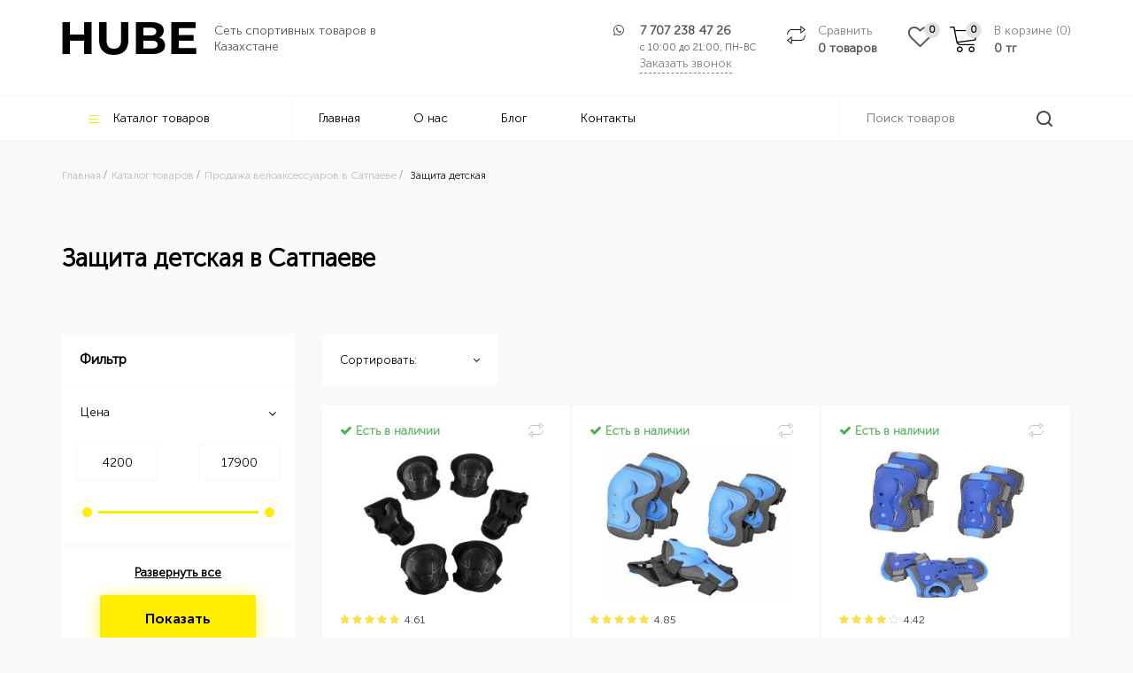

--- FILE ---
content_type: text/html; charset=UTF-8
request_url: https://hube.kz/satpaev/catalog/zaschita-detskaya
body_size: 15976
content:
	


	
	
	<!DOCTYPE html><html lang="ru"><head> <meta name="google-site-verification" content="dIUDqGUm7yz4YXD1k2uZzQYeDL64pUxfTUg4TOgUhg4" /> <meta charset="utf-8"> <meta http-equiv="X-UA-Compatible" content="IE=edge"> <meta name="viewport" content="width=device-width, initial-scale=1"> <title>Защита для детей от падения на велосипеде - купить в Сатпаеве в HUBE</title> <meta name="description" content="Купите комплекты детской защиты для велосипеда. Полная безопасность вашего ребенка при катании на велосипеде. Веломагазин HUBE в Сатпаеве "> <meta name="keywords" content="Защита детская"> <meta name="copyright" content="HUBE"> <meta name="domen-copyright" content="HUBE"> <meta name="engine-copyright" content="Re-Cube Engine"> <meta property="og:title" content="Защита для детей от падения на велосипеде - купить в Сатпаеве в HUBE"> <meta property="og:description" content="Купите комплекты детской защиты для велосипеда. Полная безопасность вашего ребенка при катании на велосипеде. Веломагазин HUBE в Сатпаеве "/> <meta property="og:image" content="0"> <meta property="og:type" content="article"/> <meta property="og:url" content= "https://hube.kz/satpaev/catalog/zaschita-detskaya" /> <meta property="og:site_name" content="HUBE"> <meta name="theme-color" content="#000000"/> <meta name="yandex-verification" content="271965252db08059" /> <!-- Google Tag Manager --> <script>(function(w,d,s,l,i){w[l]=w[l]||[];w[l].push({'gtm.start': new Date().getTime(),event:'gtm.js'});var f=d.getElementsByTagName(s)[0], j=d.createElement(s),dl=l!='dataLayer'?'&l='+l:'';j.async=true;j.src= 'https://www.googletagmanager.com/gtm.js?id='+i+dl;f.parentNode.insertBefore(j,f); })(window,document,'script','dataLayer','GTM-PWT4C4BC');</script> <!-- End Google Tag Manager --> <!-- Google Tag Manager (noscript) --> <noscript><iframe src="https://www.googletagmanager.com/ns.html?id=GTM-PWT4C4BC" height="0" width="0" style="display:none;visibility:hidden"></iframe></noscript> <!-- End Google Tag Manager (noscript) --> <meta name="google-site-verification" content="tLP6QPXmVXxWpw5oLzarpsrXiRf6qxwZoU_-e-m88uw" /> <meta name="facebook-domain-verification" content="zmycqc8cdn1x45d3kdlo5pbfqupk4m" /> <link rel="canonical" href="https://hube.kz/satpaev/catalog/zaschita-detskaya" /> <meta http-equiv="content-language" content=""> <meta name="yandex-verification" content="c88ee7f1cd90dc02" /><!-- /META TAGS --><!-- CSS --> <link href="/imgs/favicon.ico" rel="shortcut icon" type="image/vnd.microsoft.icon" /> <link href="/templates/hube/css/bootstrap.min.css" rel="stylesheet"> <link href="/templates/hube/css/style.css?v=6.0.4" rel="stylesheet"> <link rel="stylesheet" href="https://cdn.jsdelivr.net/gh/fancyapps/fancybox@3.5.6/dist/jquery.fancybox.min.css" /> <link href="/templates/hube/js/dist/css/lightgallery.css" rel="stylesheet"> <link href="/templates/hube/css/preloader.css" rel="stylesheet"><!-- /CSS --> <!--[if lt IE 9]> <script src="https://oss.maxcdn.com/html5shiv/3.7.2/html5shiv.min.js"></script> <script src="https://oss.maxcdn.com/respond/1.4.2/respond.min.js"></script> <![endif]--> <!--[if IE]> <style> .hcart .img-thumbnail { width: 100px !important; } </style> <![endif]--> <script type="application/ld+json"> { "@context": "https://schema.org", "@type": "Organization", "url": "https://hube.kz", "logo": "https://hube.kz/imgs/logo.png" } </script> <script type="application/ld+json"> { "@context": "https://schema.org", "@type": "WebSite", "url": "https://hube.kz", "potentialAction": { "@type": "SearchAction", "target": "https://hube.kz/search?search={search}", "query-input": "required name=search" } } </script></head><!-- /HTML HEAD --><body id="back-to-top" class=""
><section id="mobile_nav" class="visible-md visible-sm visible-xs"><div class="container"><div class="row"><div class="col-xs-12 flex"><div class="text-left flex-grow"><a class="logo_holder" href="/satpaev"><img class="logotype" src="/imgs/logo.png" alt="HUBE"></a> </div><div class="right-icos"> <div class="fav-block fav"> <i class="fa fa-heart"></i> </div> <div class="compare-block"><a href="/difference" rel="nofollow"><div class="informater"><span id="cart-total"><span class="compare-amount">0</span></span></div></a></div> <div class="favourity-block"><a href="/favourites" rel="nofollow"><div class="informater"><span id="cart-total"><span class="compare-amount informater-value">0</span></span></div></a></div><div class="cart-block"><a href="/cart"><div class="informater"><span id="cart-total"><span class="my_cart_count">0</span></span></div></a></div><div class="mobile-search"><a onclick="showSearch();"></a></div> <a href="tel:+7 707 238 47 26" class="mobile-phone"><i class="fa fa-phone" aria-hidden="true"></i></a><div><nav id="slide_menu" class="side_nav nav-content hideNav hidden" role="navigation"> <ul id="basic-menu-nav" class="nav"> <li><a onclick="showFullOne();">Каталог товаров</a></li> <li><a href="/satpaev">Главная</a> </li> <li><a href="/company/o-nas">О нас</a> </li> <li><a href="/blog/view">Блог</a> </li> <li><a href="/company/kontakty">Контакты</a> </li> <li class="separator"></li> <li><a class="forms_in" href="#cities-list">Сатпаев</a></li></ul><div id="full-one" class="full-one" style="display:none;"><ul class="nav"><li class="grey"><a onclick="showFullOne();"><i class="fa fa-angle-left"></i> Назад</a></li> <li class="hover-parent " > <a href="/satpaev/catalog/velosipedi" class="nav active" > Велосипеды<i class="fa fa-angle-right"></i> </a> <ul class="hover-nav hidden-sm hidden-xs"> <li class="hover-parent " role="presentation"> <a class="parent" href="/satpaev/catalog/gornye-velosipedy"> Горные велосипеды </a> <ul class="hover-nav"> <div class="nav-advert"> <img src="/imgs/groups/thumb/45.jpg" loading="lazy"> <div class="nav-advert-text"> Горные велосипеды (Хардтейлы) – самый популярный тип велосипедов в Казахстане. Велосипеды, которые уверенно отрабатывают и крутые извилистые тропинки леса, быстро преодолевают поле и пронесутся пулей по дороге. <p>
Яркий дизайн, модный стиль, надежные компоненты и пульсирующие счастье от каждой поездки. </div> <a class="btn btn-main" href="/satpaev/catalog/gornye-velosipedy">Читать больше</a> </div> </ul> </li> <li class="hover-parent " role="presentation"> <a class="parent" href="/satpaev/catalog/skladnye-velosipedy"> Складные велосипеды </a> <ul class="hover-nav"> <div class="nav-advert"> <img src="/imgs/groups/thumb/47.jpg" loading="lazy"> <div class="nav-advert-text"> Изящное решение для самых мобильных. Проблемы транспортировки велосипедов уйдут в прошлое, а метро, лифты и лестницы перестанут быть кошмаром. Складной механизм рамы позволяет в любой момент сделать велосипед супер-компактным, помещающимся в любой полке, в багажнике или на балконе </div> <a class="btn btn-main" href="/satpaev/catalog/skladnye-velosipedy">Читать больше</a> </div> </ul> </li> <li class="hover-parent " role="presentation"> <a class="parent" href="/satpaev/catalog/bmx--tryukovye-"> BMX (трюковые) велосипеды </a> <ul class="hover-nav"> <div class="nav-advert"> <img src="/imgs/groups/thumb/46.jpg" loading="lazy"> <div class="nav-advert-text"> BMX отличается от классических тем, что они предназначены для выполнения трюков разной степени сложности. Кручение на одном колесе, прохождение сложных трасс, крутых спусков с препятствиями. Если вы вдруг осознали, что в вашей жизни не хватает экстрима, возьмите себе BMX и катайте без передышек. </div> <a class="btn btn-main" href="/satpaev/catalog/bmx--tryukovye-">Читать больше</a> </div> </ul> </li> <li class="hover-parent " role="presentation"> <a class="parent" href="/satpaev/catalog/fetbayki"> Фэтбайки </a> <ul class="hover-nav"> <div class="nav-advert"> <img src="/imgs/groups/thumb/49.jpg" loading="lazy"> <div class="nav-advert-text"> Фэт Байк / Fat Bike - велосипеды повышенной проходимости. Разработанные для преодоления разных препятствий и покорения любых дорог, велосипеды позволяют уверенно подняться в самую высокую гору, проехать по песку, не потерять равновесия на снегу и добраться до той самой долгожданной цели, к которой ты стремишься </div> <a class="btn btn-main" href="/satpaev/catalog/fetbayki">Читать больше</a> </div> </ul> </li> <li class="hover-parent " role="presentation"> <a class="parent" href="/satpaev/catalog/shosseynye-"> Шоссейные велосипеды <i class="fa fa-angle-right"></i> </a> <ul class="hover-nav"> <li> <a class="parent" href="/satpaev/catalog/graviynye"> Гравийные велосипеды </a> </li> <li> <a class="parent" href="/satpaev/catalog/turisticheskie"> Туристические </a> </li> <div class="nav-advert"> <img src="/imgs/groups/thumb/50.jpg" loading="lazy"> <div class="nav-advert-text"> Шоссейные велосипеды созданы для профессиональной езды по городу и трассе. Это вариант для вас, если вы собираетесь ездить на высокой скорости. Рама с правильной геометрией имеет улучшенные аэродинамические свойства, а руль, напоминающий рога, удобен для переключения скоростей при быстрой езде. Они имеют 28 колёса с гладкими покрышками для максимального сцепления с асфальтом </div> <a class="btn btn-main" href="/satpaev/catalog/shosseynye-">Читать больше</a> </div> </ul> </li> <li class="hover-parent " role="presentation"> <a class="parent" href="/satpaev/catalog/gorodskie"> Городские велосипеды </a> <ul class="hover-nav"> <div class="nav-advert"> <img src="/imgs/groups/thumb/58.jpg" loading="lazy"> <div class="nav-advert-text"> Это чистой воды классика – жесткая вилка, стальная рама и сплошное удовольствие от езды. Такие байки предназначены для катания по городу, парку или несложному грунту. Они удобны своей простотой, и комфортом. Городская классика – вариант для тех, кто хочет сделать жизнь современного города красивее и более размеренной, прокатившись с утра на велосипеде и припарковав его рядом с любимой кофейней. </div> <a class="btn btn-main" href="/satpaev/catalog/gorodskie">Читать больше</a> </div> </ul> </li> <li class="hover-parent " role="presentation"> <a class="parent" href="/satpaev/catalog/dvuhpodves"> Двухподвесные велосипеды </a> <ul class="hover-nav"> <div class="nav-advert"> <img src="/imgs/groups/thumb/65.jpg" loading="lazy"> <div class="nav-advert-text"> Двухподвесные велосипеды - это горные велосипеды, с амортизатором на переднем и заднем колесе. Амортизация помогает лучше контролировать велосипед по пересеченной местности на неровностях, не только смягчая удары, но и обеспечивая лучший контакт колёс с дорогой. </div> <a class="btn btn-main" href="/satpaev/catalog/dvuhpodves">Читать больше</a> </div> </ul> </li> <li class="hover-parent " role="presentation"> <a class="parent" href="/satpaev/catalog/zhenskie"> Женские велосипеды </a> <ul class="hover-nav"> <div class="nav-advert"> <img src="/imgs/groups/thumb/48.jpg" loading="lazy"> <div class="nav-advert-text"> Главным отличием женских велосипедов в отличии от мужских – это использование заниженной рамы, которая гарантирует удобную посадку в любой одежде. Для уменьшения веса производители дамских велосипедах, изготавливают рамы из алюминиевого сплава, а также укороченную колесную базу. Еще одна отличительная черта женского велосипеда - более тонкий, в сравнении с другими видами байков, руль. </div> <a class="btn btn-main" href="/satpaev/catalog/zhenskie">Читать больше</a> </div> </ul> </li> <li class="hover-parent " role="presentation"> <a class="parent" href="/satpaev/catalog/elektrovelosipedy--gibridy-"> Электровелосипеды (гибриды) </a> <ul class="hover-nav"> <div class="nav-advert"> <img src="/imgs/groups/thumb/62.jpg" loading="lazy"> <div class="nav-advert-text"> Электровелосипеды (Велогибриды) - велосипеды с электромотором и аккумулятором заряжающиеся от бытовой сети. Которые можно использовать в нескольких режимах : движение без мотора как на обычном велосипеде, движение только с использованием электромотора как на скутере, и комбинированное движение, когда вы одновременно используете и педали и электродвигатель </div> <a class="btn btn-main" href="/satpaev/catalog/elektrovelosipedy--gibridy-">Читать больше</a> </div> </ul> </li> <li class="hover-parent " role="presentation"> <a class="parent" href="/satpaev/catalog/podrostkovye-velosipedy"> Подростковые велосипеды </a> <ul class="hover-nav"> <div class="nav-advert"> <img src="/imgs/groups/thumb/51.jpg" loading="lazy"> <div class="nav-advert-text"> Самое время пробовать! Кто выше прыгнет, кто быстрее доедет, чей трюк вызовет восхищение окружающих? Кто станет легендой двора, звездой школы, мастером экстрим-парка? </div> <a class="btn btn-main" href="/satpaev/catalog/podrostkovye-velosipedy">Читать больше</a> </div> </ul> </li> <li class="hover-parent " role="presentation"> <a class="parent" href="/satpaev/catalog/detskie"> Детские велосипеды <i class="fa fa-angle-right"></i> </a> <ul class="hover-nav"> <li> <a class="parent" href="/satpaev/catalog/begovely"> Беговелы </a> </li> <div class="nav-advert"> <img src="/imgs/groups/thumb/52.jpg" loading="lazy"> <div class="nav-advert-text"> Яркие расцветки, флажки, звоночки, корзинки точно понравятся маленьким райдерам. Родители оценят конструкторские решения: геометрии рам, обеспечивающие правильную посадку ребенку, комфортные седла. Велосипеды просты в управлении. </div> <a class="btn btn-main" href="/satpaev/catalog/detskie">Читать больше</a> </div> </ul> </li> </ul> </li> <li class="hover-parent " > <a href="/satpaev/catalog/aksessuary" class="nav active" > Велоаксессуары<i class="fa fa-angle-right"></i> </a> <ul class="hover-nav hidden-sm hidden-xs"> <li class="hover-parent " role="presentation"> <a class="parent" href="/satpaev/catalog/bagazhniki-"> Багажники </a> </li> <li class="hover-parent " role="presentation"> <a class="parent" href="/satpaev/catalog/velokompyutery"> Велокомпьютеры </a> </li> <li class="hover-parent " role="presentation"> <a class="parent" href="/satpaev/catalog/veloochki"> Велоочки </a> </li> <li class="hover-parent " role="presentation"> <a class="parent" href="/satpaev/catalog/zamki-velosipednye"> Замки велосипедные </a> </li> <li class="hover-parent " role="presentation"> <a class="parent" href="/satpaev/catalog/zaschita-velosipeda"> Защита велосипеда </a> </li> <li class="hover-parent " role="presentation"> <a class="parent" href="/satpaev/catalog/zaschita-detskaya"> Защита детская </a> </li> <li class="hover-parent " role="presentation"> <a class="parent" href="/satpaev/catalog/zvonki"> Звонки </a> </li> <li class="hover-parent " role="presentation"> <a class="parent" href="/satpaev/catalog/detskie-kresla-"> Детские кресла </a> </li> <li class="hover-parent " role="presentation"> <a class="parent" href="/satpaev/catalog/zerkala"> Зеркала для велосипеда </a> </li> <li class="hover-parent " role="presentation"> <a class="parent" href="/satpaev/catalog/korziny-velosipednye"> Корзины велосипедные </a> </li> <li class="hover-parent " role="presentation"> <a class="parent" href="/satpaev/catalog/krylya-"> Крылья </a> </li> <li class="hover-parent " role="presentation"> <a class="parent" href="/satpaev/catalog/nasosy"> Насосы </a> </li> <li class="hover-parent " role="presentation"> <a class="parent" href="/satpaev/catalog/perchatki"> Перчатки </a> </li> <li class="hover-parent " role="presentation"> <a class="parent" href="/satpaev/catalog/roga-na-rul"> Рога на руль </a> </li> <li class="hover-parent " role="presentation"> <a class="parent" href="/satpaev/catalog/smazki-i-ochistiteli"> Смазки и очистители </a> </li> <li class="hover-parent " role="presentation"> <a class="parent" href="/satpaev/catalog/sumki"> Сумки </a> </li> <li class="hover-parent " role="presentation"> <a class="parent" href="/satpaev/catalog/flyagi"> Фляги </a> </li> <li class="hover-parent " role="presentation"> <a class="parent" href="/satpaev/catalog/flyagoderzhateli"> Флягодержатели </a> </li> <li class="hover-parent " role="presentation"> <a class="parent" href="/satpaev/catalog/fonari"> Фонари </a> </li> <li class="hover-parent " role="presentation"> <a class="parent" href="/satpaev/catalog/shlemy"> Шлемы </a> </li> </ul> </li> <li class="hover-parent " > <a href="/satpaev/catalog/zapchasti" class="nav active" > Велозапчасти<i class="fa fa-angle-right"></i> </a> <ul class="hover-nav hidden-sm hidden-xs"> <li class="hover-parent " role="presentation"> <a class="parent" href="/satpaev/catalog/pedali"> Педали </a> </li> <li class="hover-parent " role="presentation"> <a class="parent" href="/satpaev/catalog/velopokryshki"> Велопокрышки </a> </li> <li class="hover-parent " role="presentation"> <a class="parent" href="/satpaev/catalog/velokamery"> Велокамеры </a> </li> <li class="hover-parent " role="presentation"> <a class="parent" href="/satpaev/catalog/vynosy-rulya"> Выносы руля </a> </li> <li class="hover-parent " role="presentation"> <a class="parent" href="/satpaev/catalog/dop--kolesa-"> Доп. колеса </a> </li> <li class="hover-parent " role="presentation"> <a class="parent" href="/satpaev/catalog/sedla"> Сёдла </a> </li> <li class="hover-parent " role="presentation"> <a class="parent" href="/satpaev/catalog/podnozhki"> Подножки </a> </li> <li class="hover-parent " role="presentation"> <a class="parent" href="/satpaev/catalog/privod"> Привод для велосипеда </a> </li> <li class="hover-parent " role="presentation"> <a class="parent" href="/satpaev/catalog/osi"> Оси и втулки </a> </li> <li class="hover-parent " role="presentation"> <a class="parent" href="/satpaev/catalog/uzly-i-detali-transmissii"> Узлы и детали трансмиссии </a> </li> <li class="hover-parent " role="presentation"> <a class="parent" href="/satpaev/catalog/tormoza"> Тормоза </a> </li> <li class="hover-parent " role="presentation"> <a class="parent" href="/satpaev/catalog/spicy"> Спицы </a> </li> <li class="hover-parent " role="presentation"> <a class="parent" href="/satpaev/catalog/grupsety"> Групсеты </a> </li> </ul> </li> <li class="hover-parent " > <a href="/satpaev/catalog/shvedskie-stenki" class="nav active" > Шведские стенки<i class="fa fa-angle-right"></i> </a> <ul class="hover-nav hidden-sm hidden-xs"> <li class="hover-parent " role="presentation"> <a class="parent" href="/satpaev/catalog/pristennaya-shvedskaya-stenka"> Пристенные </a> </li> <li class="hover-parent " role="presentation"> <a class="parent" href="/satpaev/catalog/raspornaya"> Распорные </a> </li> <li class="hover-parent " role="presentation"> <a class="parent" href="/satpaev/catalog/aksessuary-i-dop-oborudovanie"> Аксессуары и доп оборудование </a> </li> </ul> </li> <li class="hover-parent " > <a href="/satpaev/catalog/turniki-" class="nav active" > Турники<i class="fa fa-angle-right"></i> </a> <ul class="hover-nav hidden-sm hidden-xs"> <li class="hover-parent " role="presentation"> <a class="parent" href="/satpaev/catalog/turniki-dlya-doma"> Турники и брусья для дома </a> </li> </ul> </li> <li class="hover-parent " > <a href="/satpaev/catalog/samokaty" class="nav active" > Самокаты<i class="fa fa-angle-right"></i> </a> <ul class="hover-nav hidden-sm hidden-xs"> <li class="hover-parent " role="presentation"> <a class="parent" href="/satpaev/catalog/trukovye-samokaty"> Трюковые самокаты </a> </li> <li class="hover-parent " role="presentation"> <a class="parent" href="/satpaev/catalog/elektrosamokaty"> Электросамокаты </a> </li> </ul> </li> </ul> </div></nav> <button class="btn-nav"><span class="icon-bar top"></span><span class="icon-bar middle"></span><span class="icon-bar bottom"></span> </button></div></div></div></div></div></section><form class="search_form" role="search" id="mobile_search" method="get" action="/search/" style="display:none"><div class="container"><div class="row"><div class="input-group"> <input type="text" class="search_input" name="search" id="input_SearchBox" autocomplete="off" placeholder="Поиск товаров"> <input type="hidden" name="search_cats" class="search_cats" value=""> <span class="input-group-btn"><a class="btn btn-default radius-right" type="button" onclick="searchIt('mobile_search')"><img src="/imgs/search.svg" class="search_icon"></a> </span></div></div></div><div class="search_results" style="display: none;"></div> <div class="bg" onclick="showSearch()"></div></form><section id="mobile_separator" class="visible-md visible-sm visible-xs"></section><span class="back-to-top scroll-top" style="display: none;"></span><div id="preloader" style="display: none;"> <div class="loading"><div id="preload_content"><img src="/imgs/logo.png"><div class="dot_holder"><div class="circle">&nbsp;</div><div class="circle">&nbsp;</div><div class="circle">&nbsp;</div><div class="circle">&nbsp;</div></div></div> </div></div><header class="header-wrap inner hidden-sm hidden-xs"> <div class="header-top"><div class="container"><div class="row"><div class="col-md-4 site-identity"><a href="/satpaev"><img alt="HUBE" class="img-responsive logo" src="/imgs/logo.png" style="display: block;"></a> <span class="title">Сеть спортивных товаров в Казахстане</span></div><div class="col-md-8 flex-end"> <div class="phone"> <a class="the-phone" href="tel:+7 707 238 47 26">7 707 238 47 26</a> <span class="worktime" title="Время работы интернет магазина с 09:00 до 19:00 без выходных">с 10:00 до 21:00, ПН-ВС</span> <span class="forms_in grey order-calling" data-src="#order_call_form">Заказать звонок</span> <i class="fa fa-whatsapp" aria-hidden="true"></i></div><div class="compare-block"><a data-href="/difference" rel="nofollow" class="hidden-xs hacky_href"><span class="grey">Сравнить</span><span class="compare-amount">0 товаров</span></a></div> <a href="/favourites" rel="nofollow" class="favourity-block" title="Избранное"><span class="informater informater-value">0</span></a><div class="cart-block"><a data-href="/cart" class="hacky_href"><div class="informater"><span id="cart-total"><span class="my_cart_count">0</span></span></div><span class="grey">В корзине (<span class="my_cart_count">0</span>)</span><span><span class="cart_total_sum">0</span> тг</span></a></div></div></div></div></div> <nav id="main-menu" class="navbar" role="navigation"><div class="container"><div class="row"> <div class="col-md-9"><ul class="nav"><li class="catalog-btn"><span><img src="/imgs/icos/nav.png">Каталог товаров</span><ul class="lef-nav hidden-sm hidden-xs"> <li class="hover-parent " > <a href="/satpaev/catalog/velosipedi" class="nav active" > Велосипеды<i class="fa fa-angle-right"></i> </a> <ul class="hover-nav hidden-sm hidden-xs"> <li class="hover-parent " role="presentation"> <a class="parent" href="/satpaev/catalog/gornye-velosipedy"> Горные велосипеды </a> <ul class="hover-nav"> <div class="nav-advert"> <img src="/imgs/groups/thumb/45.jpg" loading="lazy"> <div class="nav-advert-text"> Горные велосипеды (Хардтейлы) – самый популярный тип велосипедов в Казахстане. Велосипеды, которые уверенно отрабатывают и крутые извилистые тропинки леса, быстро преодолевают поле и пронесутся пулей по дороге. <p>
Яркий дизайн, модный стиль, надежные компоненты и пульсирующие счастье от каждой поездки. </div> <a class="btn btn-main" href="/satpaev/catalog/gornye-velosipedy">Читать больше</a> </div> </ul> </li> <li class="hover-parent " role="presentation"> <a class="parent" href="/satpaev/catalog/skladnye-velosipedy"> Складные велосипеды </a> <ul class="hover-nav"> <div class="nav-advert"> <img src="/imgs/groups/thumb/47.jpg" loading="lazy"> <div class="nav-advert-text"> Изящное решение для самых мобильных. Проблемы транспортировки велосипедов уйдут в прошлое, а метро, лифты и лестницы перестанут быть кошмаром. Складной механизм рамы позволяет в любой момент сделать велосипед супер-компактным, помещающимся в любой полке, в багажнике или на балконе </div> <a class="btn btn-main" href="/satpaev/catalog/skladnye-velosipedy">Читать больше</a> </div> </ul> </li> <li class="hover-parent " role="presentation"> <a class="parent" href="/satpaev/catalog/bmx--tryukovye-"> BMX (трюковые) велосипеды </a> <ul class="hover-nav"> <div class="nav-advert"> <img src="/imgs/groups/thumb/46.jpg" loading="lazy"> <div class="nav-advert-text"> BMX отличается от классических тем, что они предназначены для выполнения трюков разной степени сложности. Кручение на одном колесе, прохождение сложных трасс, крутых спусков с препятствиями. Если вы вдруг осознали, что в вашей жизни не хватает экстрима, возьмите себе BMX и катайте без передышек. </div> <a class="btn btn-main" href="/satpaev/catalog/bmx--tryukovye-">Читать больше</a> </div> </ul> </li> <li class="hover-parent " role="presentation"> <a class="parent" href="/satpaev/catalog/fetbayki"> Фэтбайки </a> <ul class="hover-nav"> <div class="nav-advert"> <img src="/imgs/groups/thumb/49.jpg" loading="lazy"> <div class="nav-advert-text"> Фэт Байк / Fat Bike - велосипеды повышенной проходимости. Разработанные для преодоления разных препятствий и покорения любых дорог, велосипеды позволяют уверенно подняться в самую высокую гору, проехать по песку, не потерять равновесия на снегу и добраться до той самой долгожданной цели, к которой ты стремишься </div> <a class="btn btn-main" href="/satpaev/catalog/fetbayki">Читать больше</a> </div> </ul> </li> <li class="hover-parent " role="presentation"> <a class="parent" href="/satpaev/catalog/shosseynye-"> Шоссейные велосипеды <i class="fa fa-angle-right"></i> </a> <ul class="hover-nav"> <li> <a class="parent" href="/satpaev/catalog/graviynye"> Гравийные велосипеды </a> </li> <li> <a class="parent" href="/satpaev/catalog/turisticheskie"> Туристические </a> </li> <div class="nav-advert"> <img src="/imgs/groups/thumb/50.jpg" loading="lazy"> <div class="nav-advert-text"> Шоссейные велосипеды созданы для профессиональной езды по городу и трассе. Это вариант для вас, если вы собираетесь ездить на высокой скорости. Рама с правильной геометрией имеет улучшенные аэродинамические свойства, а руль, напоминающий рога, удобен для переключения скоростей при быстрой езде. Они имеют 28 колёса с гладкими покрышками для максимального сцепления с асфальтом </div> <a class="btn btn-main" href="/satpaev/catalog/shosseynye-">Читать больше</a> </div> </ul> </li> <li class="hover-parent " role="presentation"> <a class="parent" href="/satpaev/catalog/gorodskie"> Городские велосипеды </a> <ul class="hover-nav"> <div class="nav-advert"> <img src="/imgs/groups/thumb/58.jpg" loading="lazy"> <div class="nav-advert-text"> Это чистой воды классика – жесткая вилка, стальная рама и сплошное удовольствие от езды. Такие байки предназначены для катания по городу, парку или несложному грунту. Они удобны своей простотой, и комфортом. Городская классика – вариант для тех, кто хочет сделать жизнь современного города красивее и более размеренной, прокатившись с утра на велосипеде и припарковав его рядом с любимой кофейней. </div> <a class="btn btn-main" href="/satpaev/catalog/gorodskie">Читать больше</a> </div> </ul> </li> <li class="hover-parent " role="presentation"> <a class="parent" href="/satpaev/catalog/dvuhpodves"> Двухподвесные велосипеды </a> <ul class="hover-nav"> <div class="nav-advert"> <img src="/imgs/groups/thumb/65.jpg" loading="lazy"> <div class="nav-advert-text"> Двухподвесные велосипеды - это горные велосипеды, с амортизатором на переднем и заднем колесе. Амортизация помогает лучше контролировать велосипед по пересеченной местности на неровностях, не только смягчая удары, но и обеспечивая лучший контакт колёс с дорогой. </div> <a class="btn btn-main" href="/satpaev/catalog/dvuhpodves">Читать больше</a> </div> </ul> </li> <li class="hover-parent " role="presentation"> <a class="parent" href="/satpaev/catalog/zhenskie"> Женские велосипеды </a> <ul class="hover-nav"> <div class="nav-advert"> <img src="/imgs/groups/thumb/48.jpg" loading="lazy"> <div class="nav-advert-text"> Главным отличием женских велосипедов в отличии от мужских – это использование заниженной рамы, которая гарантирует удобную посадку в любой одежде. Для уменьшения веса производители дамских велосипедах, изготавливают рамы из алюминиевого сплава, а также укороченную колесную базу. Еще одна отличительная черта женского велосипеда - более тонкий, в сравнении с другими видами байков, руль. </div> <a class="btn btn-main" href="/satpaev/catalog/zhenskie">Читать больше</a> </div> </ul> </li> <li class="hover-parent " role="presentation"> <a class="parent" href="/satpaev/catalog/elektrovelosipedy--gibridy-"> Электровелосипеды (гибриды) </a> <ul class="hover-nav"> <div class="nav-advert"> <img src="/imgs/groups/thumb/62.jpg" loading="lazy"> <div class="nav-advert-text"> Электровелосипеды (Велогибриды) - велосипеды с электромотором и аккумулятором заряжающиеся от бытовой сети. Которые можно использовать в нескольких режимах : движение без мотора как на обычном велосипеде, движение только с использованием электромотора как на скутере, и комбинированное движение, когда вы одновременно используете и педали и электродвигатель </div> <a class="btn btn-main" href="/satpaev/catalog/elektrovelosipedy--gibridy-">Читать больше</a> </div> </ul> </li> <li class="hover-parent " role="presentation"> <a class="parent" href="/satpaev/catalog/podrostkovye-velosipedy"> Подростковые велосипеды </a> <ul class="hover-nav"> <div class="nav-advert"> <img src="/imgs/groups/thumb/51.jpg" loading="lazy"> <div class="nav-advert-text"> Самое время пробовать! Кто выше прыгнет, кто быстрее доедет, чей трюк вызовет восхищение окружающих? Кто станет легендой двора, звездой школы, мастером экстрим-парка? </div> <a class="btn btn-main" href="/satpaev/catalog/podrostkovye-velosipedy">Читать больше</a> </div> </ul> </li> <li class="hover-parent " role="presentation"> <a class="parent" href="/satpaev/catalog/detskie"> Детские велосипеды <i class="fa fa-angle-right"></i> </a> <ul class="hover-nav"> <li> <a class="parent" href="/satpaev/catalog/begovely"> Беговелы </a> </li> <div class="nav-advert"> <img src="/imgs/groups/thumb/52.jpg" loading="lazy"> <div class="nav-advert-text"> Яркие расцветки, флажки, звоночки, корзинки точно понравятся маленьким райдерам. Родители оценят конструкторские решения: геометрии рам, обеспечивающие правильную посадку ребенку, комфортные седла. Велосипеды просты в управлении. </div> <a class="btn btn-main" href="/satpaev/catalog/detskie">Читать больше</a> </div> </ul> </li> </ul> </li> <li class="hover-parent " > <a href="/satpaev/catalog/aksessuary" class="nav active" > Велоаксессуары<i class="fa fa-angle-right"></i> </a> <ul class="hover-nav hidden-sm hidden-xs"> <li class="hover-parent " role="presentation"> <a class="parent" href="/satpaev/catalog/bagazhniki-"> Багажники </a> </li> <li class="hover-parent " role="presentation"> <a class="parent" href="/satpaev/catalog/velokompyutery"> Велокомпьютеры </a> </li> <li class="hover-parent " role="presentation"> <a class="parent" href="/satpaev/catalog/veloochki"> Велоочки </a> </li> <li class="hover-parent " role="presentation"> <a class="parent" href="/satpaev/catalog/zamki-velosipednye"> Замки велосипедные </a> </li> <li class="hover-parent " role="presentation"> <a class="parent" href="/satpaev/catalog/zaschita-velosipeda"> Защита велосипеда </a> </li> <li class="hover-parent " role="presentation"> <a class="parent" href="/satpaev/catalog/zaschita-detskaya"> Защита детская </a> </li> <li class="hover-parent " role="presentation"> <a class="parent" href="/satpaev/catalog/zvonki"> Звонки </a> </li> <li class="hover-parent " role="presentation"> <a class="parent" href="/satpaev/catalog/detskie-kresla-"> Детские кресла </a> </li> <li class="hover-parent " role="presentation"> <a class="parent" href="/satpaev/catalog/zerkala"> Зеркала для велосипеда </a> </li> <li class="hover-parent " role="presentation"> <a class="parent" href="/satpaev/catalog/korziny-velosipednye"> Корзины велосипедные </a> </li> <li class="hover-parent " role="presentation"> <a class="parent" href="/satpaev/catalog/krylya-"> Крылья </a> </li> <li class="hover-parent " role="presentation"> <a class="parent" href="/satpaev/catalog/nasosy"> Насосы </a> </li> <li class="hover-parent " role="presentation"> <a class="parent" href="/satpaev/catalog/perchatki"> Перчатки </a> </li> <li class="hover-parent " role="presentation"> <a class="parent" href="/satpaev/catalog/roga-na-rul"> Рога на руль </a> </li> <li class="hover-parent " role="presentation"> <a class="parent" href="/satpaev/catalog/smazki-i-ochistiteli"> Смазки и очистители </a> </li> <li class="hover-parent " role="presentation"> <a class="parent" href="/satpaev/catalog/sumki"> Сумки </a> </li> <li class="hover-parent " role="presentation"> <a class="parent" href="/satpaev/catalog/flyagi"> Фляги </a> </li> <li class="hover-parent " role="presentation"> <a class="parent" href="/satpaev/catalog/flyagoderzhateli"> Флягодержатели </a> </li> <li class="hover-parent " role="presentation"> <a class="parent" href="/satpaev/catalog/fonari"> Фонари </a> </li> <li class="hover-parent " role="presentation"> <a class="parent" href="/satpaev/catalog/shlemy"> Шлемы </a> </li> </ul> </li> <li class="hover-parent " > <a href="/satpaev/catalog/zapchasti" class="nav active" > Велозапчасти<i class="fa fa-angle-right"></i> </a> <ul class="hover-nav hidden-sm hidden-xs"> <li class="hover-parent " role="presentation"> <a class="parent" href="/satpaev/catalog/pedali"> Педали </a> </li> <li class="hover-parent " role="presentation"> <a class="parent" href="/satpaev/catalog/velopokryshki"> Велопокрышки </a> </li> <li class="hover-parent " role="presentation"> <a class="parent" href="/satpaev/catalog/velokamery"> Велокамеры </a> </li> <li class="hover-parent " role="presentation"> <a class="parent" href="/satpaev/catalog/vynosy-rulya"> Выносы руля </a> </li> <li class="hover-parent " role="presentation"> <a class="parent" href="/satpaev/catalog/dop--kolesa-"> Доп. колеса </a> </li> <li class="hover-parent " role="presentation"> <a class="parent" href="/satpaev/catalog/sedla"> Сёдла </a> </li> <li class="hover-parent " role="presentation"> <a class="parent" href="/satpaev/catalog/podnozhki"> Подножки </a> </li> <li class="hover-parent " role="presentation"> <a class="parent" href="/satpaev/catalog/privod"> Привод для велосипеда </a> </li> <li class="hover-parent " role="presentation"> <a class="parent" href="/satpaev/catalog/osi"> Оси и втулки </a> </li> <li class="hover-parent " role="presentation"> <a class="parent" href="/satpaev/catalog/uzly-i-detali-transmissii"> Узлы и детали трансмиссии </a> </li> <li class="hover-parent " role="presentation"> <a class="parent" href="/satpaev/catalog/tormoza"> Тормоза </a> </li> <li class="hover-parent " role="presentation"> <a class="parent" href="/satpaev/catalog/spicy"> Спицы </a> </li> <li class="hover-parent " role="presentation"> <a class="parent" href="/satpaev/catalog/grupsety"> Групсеты </a> </li> </ul> </li> <li class="hover-parent " > <a href="/satpaev/catalog/shvedskie-stenki" class="nav active" > Шведские стенки<i class="fa fa-angle-right"></i> </a> <ul class="hover-nav hidden-sm hidden-xs"> <li class="hover-parent " role="presentation"> <a class="parent" href="/satpaev/catalog/pristennaya-shvedskaya-stenka"> Пристенные </a> </li> <li class="hover-parent " role="presentation"> <a class="parent" href="/satpaev/catalog/raspornaya"> Распорные </a> </li> <li class="hover-parent " role="presentation"> <a class="parent" href="/satpaev/catalog/aksessuary-i-dop-oborudovanie"> Аксессуары и доп оборудование </a> </li> </ul> </li> <li class="hover-parent " > <a href="/satpaev/catalog/turniki-" class="nav active" > Турники<i class="fa fa-angle-right"></i> </a> <ul class="hover-nav hidden-sm hidden-xs"> <li class="hover-parent " role="presentation"> <a class="parent" href="/satpaev/catalog/turniki-dlya-doma"> Турники и брусья для дома </a> </li> </ul> </li> <li class="hover-parent " > <a href="/satpaev/catalog/samokaty" class="nav active" > Самокаты<i class="fa fa-angle-right"></i> </a> <ul class="hover-nav hidden-sm hidden-xs"> <li class="hover-parent " role="presentation"> <a class="parent" href="/satpaev/catalog/trukovye-samokaty"> Трюковые самокаты </a> </li> <li class="hover-parent " role="presentation"> <a class="parent" href="/satpaev/catalog/elektrosamokaty"> Электросамокаты </a> </li> </ul> </li></ul></li> <li><a href="/satpaev">Главная</a> </li> <li><a href="/company/o-nas">О нас</a> </li> <li><a href="/blog/view">Блог</a> </li> <li><a href="/company/kontakty">Контакты</a> </li> </ul></div><div class="col-md-3"><form class="search_form hidden-sm hidden-xs" role="search" id="search_row_form" method="get" action="/search/"><div class="input-group"> <input required="" min="3" type="text" class="search_input" name="search" id="input_SearchBox" autocomplete="off" placeholder="Поиск товаров"> <input type="hidden" name="search_cats" class="search_cats" value=""> <span class="input-group-btn"> <button type="bubmit" class="btn btn-default radius-right"></button> </span></div><div class="search_results" style="display: none;"></div></form></div></div></div></nav></header><section class="breadcrumb-wrap"><div class="container"><ol class="breadcrumb" itemscope itemtype="https://schema.org/BreadcrumbList"> <li itemprop="itemListElement" itemscope itemtype="https://schema.org/ListItem"><a href="/satpaev" title="Главная" itemprop="item"><meta itemprop="position" content="1" /><span itemprop="name">Главная</span></a></li> <li itemprop="itemListElement" itemscope itemtype="https://schema.org/ListItem"><a href="/satpaev/catalog" title="Каталог товаров" itemprop="item"><meta itemprop="position" content="2" /><span itemprop="name">Каталог товаров</span></a></li> <li itemprop="itemListElement" itemscope itemtype="https://schema.org/ListItem"><a href="/satpaev/catalog/aksessuary" title="Продажа велоаксессуаров в Сатпаеве" itemprop="item"><meta itemprop="position" content="3" /><span itemprop="name">Продажа велоаксессуаров в Сатпаеве</span></a></li> <li> <span>Защита детская</span> <a href="/satpaev/catalog/zaschita-detskaya" title="Защита детская"></a> </li> </ol> </div></section><div itemscope itemtype="http://schema.org/Product"> <meta itemprop="availability" content="InStock"> <meta itemprop="brand" content="Защита детская в Сатпаеве"> <p style="display: none" itemprop="Name">Защита детская в Сатпаеве</p> <div style="display: none" itemtype="http://schema.org/AggregateOffer" itemscope="" itemprop="offers"> <meta content="12" itemprop="offerCount"> <meta content="17900" itemprop="highPrice"> <meta content="4200" itemprop="lowPrice"> <meta content="KZT" itemprop="priceCurrency"> </div><section class="main-container inner container"> <div class="row"> <div class="col-md-12"> <h1 class="main-heading inner">Защита детская в Сатпаеве</h1> <div class="sub-list-links"> </div> </div> <div class="hidden-xs hidden-sm hidden-md col-lg-3"> <div class="filter_main"> <span class="side-heading h3">Фильтр</span> <form> <div class="list-group"> <div class="list-group-item filter_header" id="price_filter"> Цена </div> <div class="list-group-item filter-vars" style="display: block;"> <div class="filter-group"> <div class="slider-inputs"><input class="slider-start"><input class="slider-end"></div><input type="text" class="range_slider" special="price_slider" minimum="4200" maximum="17900" from_start="4200" to_end="17900" postfixing="тг" id="price-filter" name="price-filter" title_id="price_filter" value="" /><input type="hidden" name="min_price" id="min-price-filter" value="4200"><input type="hidden" name="max-price" id="max-price-filter" value="17900"> </div> </div> </div> <div class="filter-btns text-center"> <span class="untoggle" onclick="untoggleAll()">Развернуть все</span> <span onclick="queryFilter()" class="btn btn-main btn-show">Показать<span id="products2see"></span></span><br/> <span onclick="resetFilter()" class="btn-reset">Сбросить фильтр</span></div></form> </div> <div class="side-benefits"> <div> <img src="/imgs/advantages/the_best_prices.png" /> </div> <div> <img src="/imgs/advantages/selection.png" /> </div> <div> <img src="/imgs/advantages/delivery.png" /> </div> <div> <img src="/imgs/advantages/pay_plan.png" /> </div> </div>   </div> <div class="col-xs-12 col-lg-9"> <div class="product-filter"> <div class="row"> <div class="col-xs-6 visible-md visible-sm visible-xs"> <span onclick="showFilterOnMobile()" what="filter_mobile" class="toggle_button btn-main">Фильтры</span> </div> <div class="col-xs-6"> <div class="dropper sorter"><span>Сортировать:</span><i class="fa fa-angle-down"></i><ul class="drop-list"> <li><span class="active" onclick="sortCat('default');">По умолчанию</span></li> <li><span onclick="sortCat('price-down');">Цена: По убыванию</span></li> <li><span onclick="sortCat('price-up');">Цена: По возрастанию</span></li> <li><span onclick="sortCat('name-down');">Наименование: Я-А</span></li> <li><span onclick="sortCat('name-up');">Наименование: А-Я</span></li> </ul></div> </div> <div class="col-md-6 hidden-sm hidden-xs refresh_pagination"> </div> </div> </div> <div class="filter_main filter_mobile to_be_toggled"> <div id="filter_main"> <h3 class="side-heading">Фильтр</h3> <form> <div class="list-group"> <div class="list-group-item filter_header" id="price_filter"> Цена </div> <div class="list-group-item filter-vars" style="display: block;"> <div class="filter-group"> <div class="slider-inputs"><input class="slider-start"><input class="slider-end"></div><input type="text" class="range_slider" special="price_slider" minimum="4200" maximum="17900" from_start="4200" to_end="17900" postfixing="тг" id="price-filter" name="price-filter" title_id="price_filter" value="" /><input type="hidden" name="min_price" id="min-price-filter" value="4200"><input type="hidden" name="max-price" id="max-price-filter" value="17900"> </div> </div> </div> <div class="filter-btns text-center"> <span class="untoggle" onclick="untoggleAll()">Развернуть все</span> <span onclick="queryFilter()" class="btn btn-main btn-show">Показать<span id="products2see"></span></span><br/> <span onclick="resetFilter()" class="btn-reset">Сбросить фильтр</span></div></form> </div> </div> <div class="row div_to_load_products"> <div class="product_card col-md-4 col-sm-6 col-xs-6"> <div class="product-col"> <div id="product-16445" class="product-info-floater"><div class="left-part"> <div class="ware-badge on-ware"> <i class="fa fa-check"></i> Есть в наличии </div> </div><div class="right-part"> <a onclick="difference(16445,113)" class="difference"> <span data-diff="16445"></span> </a> </div></div><div class="image" itemscope itemtype="http://schema.org/ImageObject"> <a href="/catalog/zaschita-detskaya/rolikovaya-zaschita-s-chernaya" title="Роликовая защита S черная"> <span class="product-more">Подробнее</span><img class="normal_view" src="/imgs/products/16445/thumb/16445-1.jpg" alt="Роликовая защита S черная" class="img-responsive" loading="lazy" itemprop="contentUrl" ><img class="hover_view" src="/imgs/products/16445/thumb/16445-1.jpg" alt="Роликовая защита S черная" class="img-responsive" loading="lazy"></a> <meta itemprop="name" content="Роликовая защита S черная" /> <meta itemprop="author" content="Hube.Kz" /> <meta itemprop="description" content="" /></div><div class="rate_holder"> <span class="star_rating"> <i class="fa fa-star filled-star"></i><i class="fa fa-star filled-star"></i><i class="fa fa-star filled-star"></i><i class="fa fa-star filled-star"></i><i class="fa fa-star filled-star"></i></span> <span>4.61</span><span class="hidden">95</span> </div><div class="short-card-desc"></div> <a class="product-title" href="/catalog/zaschita-detskaya/rolikovaya-zaschita-s-chernaya" title=" Роликовая защита S черная"> <span> Роликовая защита S черная</span> </a><div class="space-filler"></div><div class="price-and-button"><div class="price"> <span class="pr_info"> <!--Цена за шт--> </span> <span id="the_price-16445">9 900</span> тг</div><div class="button"> <div class="amount_controller"> <div class="dynamic_price"><span class="the_price_d" data-product="16445">9900</span> тг</div> <a onclick="minusAmount('add_to_cart_input-16445')" class="amount_controller_btn"><img src="/imgs/minus_btn.png"></a> <input type="number" name="quantity" min="1" max="1" value="1" size="2" id="add_to_cart_input-16445" class="add_to_cart_input" onchange="changeThisPrice(16445)"> <a onclick="plusAmount('add_to_cart_input-16445')" class="amount_controller_btn"><img src="/imgs/plus_btn.png"></a> </div> <button type="button" class="btn btn-cart" onclick="add2cart(16445,1,'Роликовая защита S черная',113)">В корзину </button> </div></div></div></div> <div class="product_card col-md-4 col-sm-6 col-xs-6"> <div class="product-col"> <div id="product-16642" class="product-info-floater"><div class="left-part"> <div class="ware-badge on-ware"> <i class="fa fa-check"></i> Есть в наличии </div> </div><div class="right-part"> <a onclick="difference(16642,113)" class="difference"> <span data-diff="16642"></span> </a> </div></div><div class="image" itemscope itemtype="http://schema.org/ImageObject"> <a href="/catalog/zaschita-detskaya/rolikovaya-zaschita-razmer-l-rush-action-tbc-blue-grey" title="Роликовая защита размер L RUSH ACTION TBC blue-grey"> <span class="product-more">Подробнее</span><img class="normal_view" src="/imgs/products/16642/thumb/16642-1.jpg" alt="Роликовая защита размер L RUSH ACTION TBC blue-grey" class="img-responsive" loading="lazy" itemprop="contentUrl" ><img class="hover_view" src="/imgs/products/16642/thumb/16642-1.jpg" alt="Роликовая защита размер L RUSH ACTION TBC blue-grey" class="img-responsive" loading="lazy"></a> <meta itemprop="name" content="Роликовая защита размер L RUSH ACTION TBC blue-grey" /> <meta itemprop="author" content="Hube.Kz" /> <meta itemprop="description" content="" /></div><div class="rate_holder"> <span class="star_rating"> <i class="fa fa-star filled-star"></i><i class="fa fa-star filled-star"></i><i class="fa fa-star filled-star"></i><i class="fa fa-star filled-star"></i><i class="fa fa-star filled-star"></i></span> <span>4.85</span><span class="hidden">59</span> </div><div class="short-card-desc"></div> <a class="product-title" href="/catalog/zaschita-detskaya/rolikovaya-zaschita-razmer-l-rush-action-tbc-blue-grey" title=" Роликовая защита размер L RUSH ACTION TBC blue-grey"> <span> Роликовая защита размер L RUSH ACTION TBC blue-grey</span> </a><div class="space-filler"></div><div class="price-and-button"><div class="price"> <span class="pr_info"> <!--Цена за шт--> </span> <span id="the_price-16642">17 900</span> тг</div><div class="button"> <div class="amount_controller"> <div class="dynamic_price"><span class="the_price_d" data-product="16642">17900</span> тг</div> <a onclick="minusAmount('add_to_cart_input-16642')" class="amount_controller_btn"><img src="/imgs/minus_btn.png"></a> <input type="number" name="quantity" min="1" max="2" value="1" size="2" id="add_to_cart_input-16642" class="add_to_cart_input" onchange="changeThisPrice(16642)"> <a onclick="plusAmount('add_to_cart_input-16642')" class="amount_controller_btn"><img src="/imgs/plus_btn.png"></a> </div> <button type="button" class="btn btn-cart" onclick="add2cart(16642,1,'Роликовая защита размер L RUSH ACTION TBC blue-grey',113)">В корзину </button> </div></div></div></div> <div class="product_card col-md-4 col-sm-6 col-xs-6"> <div class="product-col"> <div id="product-16647" class="product-info-floater"><div class="left-part"> <div class="ware-badge on-ware"> <i class="fa fa-check"></i> Есть в наличии </div> </div><div class="right-part"> <a onclick="difference(16647,113)" class="difference"> <span data-diff="16647"></span> </a> </div></div><div class="image" itemscope itemtype="http://schema.org/ImageObject"> <a href="/catalog/zaschita-detskaya/rolikovaya-zaschita-razmer-m-rush-action-tbc-blue" title="Роликовая защита размер M RUSH ACTION TBC blue"> <span class="product-more">Подробнее</span><img class="normal_view" src="/imgs/products/16647/thumb/16647-1.jpg" alt="Роликовая защита размер M RUSH ACTION TBC blue" class="img-responsive" loading="lazy" itemprop="contentUrl" ><img class="hover_view" src="/imgs/products/16647/thumb/16647-1.jpg" alt="Роликовая защита размер M RUSH ACTION TBC blue" class="img-responsive" loading="lazy"></a> <meta itemprop="name" content="Роликовая защита размер M RUSH ACTION TBC blue" /> <meta itemprop="author" content="Hube.Kz" /> <meta itemprop="description" content="" /></div><div class="rate_holder"> <span class="star_rating"> <i class="fa fa-star filled-star"></i><i class="fa fa-star filled-star"></i><i class="fa fa-star filled-star"></i><i class="fa fa-star filled-star"></i><i class="fa fa-star-o unfilled-star"></i></span> <span>4.42</span><span class="hidden">86</span> </div><div class="short-card-desc"></div> <a class="product-title" href="/catalog/zaschita-detskaya/rolikovaya-zaschita-razmer-m-rush-action-tbc-blue" title=" Роликовая защита размер M RUSH ACTION TBC blue"> <span> Роликовая защита размер M RUSH ACTION TBC blue</span> </a><div class="space-filler"></div><div class="price-and-button"><div class="price"> <span class="pr_info"> <!--Цена за шт--> </span> <span id="the_price-16647">17 900</span> тг</div><div class="button"> <div class="amount_controller"> <div class="dynamic_price"><span class="the_price_d" data-product="16647">17900</span> тг</div> <a onclick="minusAmount('add_to_cart_input-16647')" class="amount_controller_btn"><img src="/imgs/minus_btn.png"></a> <input type="number" name="quantity" min="1" max="1" value="1" size="2" id="add_to_cart_input-16647" class="add_to_cart_input" onchange="changeThisPrice(16647)"> <a onclick="plusAmount('add_to_cart_input-16647')" class="amount_controller_btn"><img src="/imgs/plus_btn.png"></a> </div> <button type="button" class="btn btn-cart" onclick="add2cart(16647,1,'Роликовая защита размер M RUSH ACTION TBC blue',113)">В корзину </button> </div></div></div></div> <div class="product_card col-md-4 col-sm-6 col-xs-6"> <div class="product-col"> <div id="product-16733" class="product-info-floater"><div class="left-part"> <div class="ware-badge on-ware"> <i class="fa fa-check"></i> Есть в наличии </div> </div><div class="right-part"> <a onclick="difference(16733,113)" class="difference"> <span data-diff="16733"></span> </a> </div></div><div class="image" itemscope itemtype="http://schema.org/ImageObject"> <a href="/catalog/zaschita-detskaya/rolikovaya-zaschita-razmer-l-rush-action-tbc-lemon-black" title="Роликовая защита размер L RUSH ACTION TBC lemon-black"> <span class="product-more">Подробнее</span><img class="normal_view" src="/imgs/products/16733/thumb/16733-1.jpg" alt="Роликовая защита размер L RUSH ACTION TBC lemon-black" class="img-responsive" loading="lazy" itemprop="contentUrl" ><img class="hover_view" src="/imgs/products/16733/thumb/16733-1.jpg" alt="Роликовая защита размер L RUSH ACTION TBC lemon-black" class="img-responsive" loading="lazy"></a> <meta itemprop="name" content="Роликовая защита размер L RUSH ACTION TBC lemon-black" /> <meta itemprop="author" content="Hube.Kz" /> <meta itemprop="description" content="" /></div><div class="rate_holder"> <span class="star_rating"> <i class="fa fa-star filled-star"></i><i class="fa fa-star filled-star"></i><i class="fa fa-star filled-star"></i><i class="fa fa-star filled-star"></i><i class="fa fa-star-o unfilled-star"></i></span> <span>4.31</span><span class="hidden">100</span> </div><div class="short-card-desc"></div> <a class="product-title" href="/catalog/zaschita-detskaya/rolikovaya-zaschita-razmer-l-rush-action-tbc-lemon-black" title=" Роликовая защита размер L RUSH ACTION TBC lemon-black"> <span> Роликовая защита размер L RUSH ACTION TBC lemon-black</span> </a><div class="space-filler"></div><div class="price-and-button"><div class="price"> <span class="pr_info"> <!--Цена за шт--> </span> <span id="the_price-16733">17 900</span> тг</div><div class="button"> <div class="amount_controller"> <div class="dynamic_price"><span class="the_price_d" data-product="16733">17900</span> тг</div> <a onclick="minusAmount('add_to_cart_input-16733')" class="amount_controller_btn"><img src="/imgs/minus_btn.png"></a> <input type="number" name="quantity" min="1" max="4" value="1" size="2" id="add_to_cart_input-16733" class="add_to_cart_input" onchange="changeThisPrice(16733)"> <a onclick="plusAmount('add_to_cart_input-16733')" class="amount_controller_btn"><img src="/imgs/plus_btn.png"></a> </div> <button type="button" class="btn btn-cart" onclick="add2cart(16733,1,'Роликовая защита размер L RUSH ACTION TBC lemon-black',113)">В корзину </button> </div></div></div></div> <div class="product_card col-md-4 col-sm-6 col-xs-6"> <div class="product-col not_av"> <div class="product-not_available"></div> <div id="product-16369" class="product-info-floater"><div class="left-part"><div class="ware-badge not-on-ware"><i class="fa fa-remove"></i> Нет в наличии</div> </div><div class="right-part"> <a onclick="difference(16369,113)" class="difference"> <span data-diff="16369"></span> </a> </div></div><div class="image" itemscope itemtype="http://schema.org/ImageObject"> <a href="/catalog/zaschita-detskaya/rolikovaya-zaschita-s-rozovaya" title="Роликовая защита S розовая"> <span class="product-more">Подробнее</span><img class="normal_view" src="/imgs/products/16369/thumb/16369-1.jpg" alt="Роликовая защита S розовая" class="img-responsive" loading="lazy" itemprop="contentUrl" ><img class="hover_view" src="/imgs/products/16369/thumb/16369-1.jpg" alt="Роликовая защита S розовая" class="img-responsive" loading="lazy"></a> <meta itemprop="name" content="Роликовая защита S розовая" /> <meta itemprop="author" content="Hube.Kz" /> <meta itemprop="description" content="" /></div><div class="rate_holder"> <span class="star_rating"> <i class="fa fa-star filled-star"></i><i class="fa fa-star filled-star"></i><i class="fa fa-star filled-star"></i><i class="fa fa-star filled-star"></i><i class="fa fa-star-o unfilled-star"></i></span> <span>4.26</span><span class="hidden">17</span> </div><div class="short-card-desc"></div> <a class="product-title" href="/catalog/zaschita-detskaya/rolikovaya-zaschita-s-rozovaya" title=" Роликовая защита S розовая"> <span> Роликовая защита S розовая</span> </a><div class="space-filler"></div><div class="price-and-button"><div class="price"> <span class="pr_info"> <!--Цена за шт--> </span> <span id="the_price-16369">9 900</span> тг</div><div class="button"> <button type="button" class="btn btn-cart btn-order">Нет в наличии </button> </div></div></div></div> <div class="product_card col-md-4 col-sm-6 col-xs-6"> <div class="product-col not_av"> <div class="product-not_available"></div> <div id="product-16423" class="product-info-floater"><div class="left-part"><div class="ware-badge not-on-ware"><i class="fa fa-remove"></i> Нет в наличии</div> </div><div class="right-part"> <a onclick="difference(16423,113)" class="difference"> <span data-diff="16423"></span> </a> </div></div><div class="image" itemscope itemtype="http://schema.org/ImageObject"> <a href="/catalog/zaschita-detskaya/rolikovaya-zaschita-s-cherno-sinyaya" title="Роликовая защита S черно-синяя"> <span class="product-more">Подробнее</span><img class="normal_view" src="/imgs/products/16423/thumb/16423-1.jpg" alt="Роликовая защита S черно-синяя" class="img-responsive" loading="lazy" itemprop="contentUrl" ><img class="hover_view" src="/imgs/products/16423/thumb/16423-1.jpg" alt="Роликовая защита S черно-синяя" class="img-responsive" loading="lazy"></a> <meta itemprop="name" content="Роликовая защита S черно-синяя" /> <meta itemprop="author" content="Hube.Kz" /> <meta itemprop="description" content="" /></div><div class="rate_holder"> <span class="star_rating"> <i class="fa fa-star filled-star"></i><i class="fa fa-star filled-star"></i><i class="fa fa-star filled-star"></i><i class="fa fa-star filled-star"></i><i class="fa fa-star-o unfilled-star"></i></span> <span>4.15</span><span class="hidden">92</span> </div><div class="short-card-desc"></div> <a class="product-title" href="/catalog/zaschita-detskaya/rolikovaya-zaschita-s-cherno-sinyaya" title=" Роликовая защита S черно-синяя"> <span> Роликовая защита S черно-синяя</span> </a><div class="space-filler"></div><div class="price-and-button"><div class="price"> <span class="pr_info"> <!--Цена за шт--> </span> <span id="the_price-16423">9 900</span> тг</div><div class="button"> <button type="button" class="btn btn-cart btn-order">Нет в наличии </button> </div></div></div></div> <div class="product_card col-md-4 col-sm-6 col-xs-6"> <div class="product-col not_av"> <div class="product-not_available"></div> <div id="product-16452" class="product-info-floater"><div class="left-part"><div class="ware-badge not-on-ware"><i class="fa fa-remove"></i> Нет в наличии</div> </div><div class="right-part"> <a onclick="difference(16452,113)" class="difference"> <span data-diff="16452"></span> </a> </div></div><div class="image" itemscope itemtype="http://schema.org/ImageObject"> <a href="/catalog/zaschita-detskaya/rolikovaya-zaschita-l-chernaya" title="Роликовая защита L черная"> <span class="product-more">Подробнее</span><img class="normal_view" src="/imgs/products/16452/thumb/16452-1.jpg" alt="Роликовая защита L черная" class="img-responsive" loading="lazy" itemprop="contentUrl" ><img class="hover_view" src="/imgs/products/16452/thumb/16452-1.jpg" alt="Роликовая защита L черная" class="img-responsive" loading="lazy"></a> <meta itemprop="name" content="Роликовая защита L черная" /> <meta itemprop="author" content="Hube.Kz" /> <meta itemprop="description" content="" /></div><div class="rate_holder"> <span class="star_rating"> <i class="fa fa-star filled-star"></i><i class="fa fa-star filled-star"></i><i class="fa fa-star filled-star"></i><i class="fa fa-star filled-star"></i><i class="fa fa-star-o unfilled-star"></i></span> <span>4.19</span><span class="hidden">80</span> </div><div class="short-card-desc"></div> <a class="product-title" href="/catalog/zaschita-detskaya/rolikovaya-zaschita-l-chernaya" title=" Роликовая защита L черная"> <span> Роликовая защита L черная</span> </a><div class="space-filler"></div><div class="price-and-button"><div class="price"> <span class="pr_info"> <!--Цена за шт--> </span> <span id="the_price-16452">9 900</span> тг</div><div class="button"> <button type="button" class="btn btn-cart btn-order">Нет в наличии </button> </div></div></div></div> <div class="product_card col-md-4 col-sm-6 col-xs-6"> <div class="product-col not_av"> <div class="product-not_available"></div> <div id="product-16680" class="product-info-floater"><div class="left-part"><div class="ware-badge not-on-ware"><i class="fa fa-remove"></i> Нет в наличии</div> </div><div class="right-part"> <a onclick="difference(16680,113)" class="difference"> <span data-diff="16680"></span> </a> </div></div><div class="image" itemscope itemtype="http://schema.org/ImageObject"> <a href="/catalog/zaschita-detskaya/rolikovaya-zaschita-l-rozovaya" title="Роликовая защита L розовая"> <span class="product-more">Подробнее</span><img class="normal_view" src="/imgs/products/16680/thumb/16680-1.jpg" alt="Роликовая защита L розовая" class="img-responsive" loading="lazy" itemprop="contentUrl" ><img class="hover_view" src="/imgs/products/16680/thumb/16680-1.jpg" alt="Роликовая защита L розовая" class="img-responsive" loading="lazy"></a> <meta itemprop="name" content="Роликовая защита L розовая" /> <meta itemprop="author" content="Hube.Kz" /> <meta itemprop="description" content="" /></div><div class="rate_holder"> <span class="star_rating"> <i class="fa fa-star filled-star"></i><i class="fa fa-star filled-star"></i><i class="fa fa-star filled-star"></i><i class="fa fa-star filled-star"></i><i class="fa fa-star filled-star"></i></span> <span>4.59</span><span class="hidden">125</span> </div><div class="short-card-desc"></div> <a class="product-title" href="/catalog/zaschita-detskaya/rolikovaya-zaschita-l-rozovaya" title=" Роликовая защита L розовая"> <span> Роликовая защита L розовая</span> </a><div class="space-filler"></div><div class="price-and-button"><div class="price"> <span class="pr_info"> <!--Цена за шт--> </span> <span id="the_price-16680">9 900</span> тг</div><div class="button"> <button type="button" class="btn btn-cart btn-order">Нет в наличии </button> </div></div></div></div> <div class="product_card col-md-4 col-sm-6 col-xs-6"> <div class="product-col not_av"> <div class="product-not_available"></div> <div id="product-16681" class="product-info-floater"><div class="left-part"><div class="ware-badge not-on-ware"><i class="fa fa-remove"></i> Нет в наличии</div> </div><div class="right-part"> <a onclick="difference(16681,113)" class="difference"> <span data-diff="16681"></span> </a> </div></div><div class="image" itemscope itemtype="http://schema.org/ImageObject"> <a href="/catalog/zaschita-detskaya/rolikovaya-zaschita-m-cherno-sinyaya" title="Роликовая защита M черно-синяя"> <span class="product-more">Подробнее</span><img class="normal_view" src="/imgs/products/16681/thumb/16681-1.jpg" alt="Роликовая защита M черно-синяя" class="img-responsive" loading="lazy" itemprop="contentUrl" ><img class="hover_view" src="/imgs/products/16681/thumb/16681-1.jpg" alt="Роликовая защита M черно-синяя" class="img-responsive" loading="lazy"></a> <meta itemprop="name" content="Роликовая защита M черно-синяя" /> <meta itemprop="author" content="Hube.Kz" /> <meta itemprop="description" content="" /></div><div class="rate_holder"> <span class="star_rating"> <i class="fa fa-star filled-star"></i><i class="fa fa-star filled-star"></i><i class="fa fa-star filled-star"></i><i class="fa fa-star filled-star"></i><i class="fa fa-star filled-star"></i></span> <span>4.59</span><span class="hidden">78</span> </div><div class="short-card-desc"></div> <a class="product-title" href="/catalog/zaschita-detskaya/rolikovaya-zaschita-m-cherno-sinyaya" title=" Роликовая защита M черно-синяя"> <span> Роликовая защита M черно-синяя</span> </a><div class="space-filler"></div><div class="price-and-button"><div class="price"> <span class="pr_info"> <!--Цена за шт--> </span> <span id="the_price-16681">9 900</span> тг</div><div class="button"> <button type="button" class="btn btn-cart btn-order">Нет в наличии </button> </div></div></div></div> <div class="product_card col-md-4 col-sm-6 col-xs-6"> <div class="product-col not_av"> <div class="product-not_available"></div> <div id="product-17706" class="product-info-floater"><div class="left-part"><div class="ware-badge not-on-ware"><i class="fa fa-remove"></i> Нет в наличии</div> </div><div class="right-part"> <a onclick="difference(17706,113)" class="difference"> <span data-diff="17706"></span> </a> </div></div><div class="image" itemscope itemtype="http://schema.org/ImageObject"> <a href="/catalog/zaschita-detskaya/rolikovaya-zaschita-razmer-s-rush-action-h08-black" title="Роликовая защита размер S RUSH ACTION H08 black"> <span class="product-more">Подробнее</span><img class="normal_view" src="/imgs/products/17706/thumb/17706-1.jpg" alt="Роликовая защита размер S RUSH ACTION H08 black" class="img-responsive" loading="lazy" itemprop="contentUrl" ><img class="hover_view" src="/imgs/products/17706/thumb/17706-17707.jpg" alt="Роликовая защита размер S RUSH ACTION H08 black" class="img-responsive" loading="lazy"></a> <meta itemprop="name" content="Роликовая защита размер S RUSH ACTION H08 black" /> <meta itemprop="author" content="Hube.Kz" /> <meta itemprop="description" content="" /></div><div class="rate_holder"> <span class="star_rating"> <i class="fa fa-star filled-star"></i><i class="fa fa-star filled-star"></i><i class="fa fa-star filled-star"></i><i class="fa fa-star filled-star"></i><i class="fa fa-star-o unfilled-star"></i></span> <span>4.45</span><span class="hidden">46</span> </div><div class="short-card-desc"></div> <a class="product-title" href="/catalog/zaschita-detskaya/rolikovaya-zaschita-razmer-s-rush-action-h08-black" title=" Роликовая защита размер S RUSH ACTION H08 black"> <span> Роликовая защита размер S RUSH ACTION H08 black</span> </a><div class="space-filler"></div><div class="price-and-button"><div class="price"> <span class="pr_info"> <!--Цена за шт--> </span> <span id="the_price-17706">9 900</span> тг</div><div class="button"> <button type="button" class="btn btn-cart btn-order">Нет в наличии </button> </div></div></div></div> <div class="product_card col-md-4 col-sm-6 col-xs-6"> <div class="product-col not_av"> <div class="product-not_available"></div> <div id="product-16449" class="product-info-floater"><div class="left-part"><div class="ware-badge not-on-ware"><i class="fa fa-remove"></i> Нет в наличии</div> </div><div class="right-part"> <a onclick="difference(16449,113)" class="difference"> <span data-diff="16449"></span> </a> </div></div><div class="image" itemscope itemtype="http://schema.org/ImageObject"> <a href="/catalog/zaschita-detskaya/rolikovaya-zaschita-razmer-l-rush-action-tbc-purple-black" title="Роликовая защита размер L RUSH ACTION TBC purple-black"> <span class="product-more">Подробнее</span><img class="normal_view" src="/imgs/products/16449/thumb/16449-1.jpg" alt="Роликовая защита размер L RUSH ACTION TBC purple-black" class="img-responsive" loading="lazy" itemprop="contentUrl" ><img class="hover_view" src="/imgs/products/16449/thumb/16449-16450.jpg" alt="Роликовая защита размер L RUSH ACTION TBC purple-black" class="img-responsive" loading="lazy"></a> <meta itemprop="name" content="Роликовая защита размер L RUSH ACTION TBC purple-black" /> <meta itemprop="author" content="Hube.Kz" /> <meta itemprop="description" content="" /></div><div class="rate_holder"> <span class="star_rating"> <i class="fa fa-star filled-star"></i><i class="fa fa-star filled-star"></i><i class="fa fa-star filled-star"></i><i class="fa fa-star filled-star"></i><i class="fa fa-star filled-star"></i></span> <span>4.92</span><span class="hidden">116</span> </div><div class="short-card-desc"></div> <a class="product-title" href="/catalog/zaschita-detskaya/rolikovaya-zaschita-razmer-l-rush-action-tbc-purple-black" title=" Роликовая защита размер L RUSH ACTION TBC purple-black"> <span> Роликовая защита размер L RUSH ACTION TBC purple-black</span> </a><div class="space-filler"></div><div class="price-and-button"><div class="price"> <span class="pr_info"> <!--Цена за шт--> </span> <span id="the_price-16449">17 900</span> тг</div><div class="button"> <button type="button" class="btn btn-cart btn-order">Нет в наличии </button> </div></div></div></div> <div class="product_card col-md-4 col-sm-6 col-xs-6"> <div class="product-col not_av"> <div class="product-not_available"></div> <div id="product-17582" class="product-info-floater"><div class="left-part"><div class="ware-badge not-on-ware"><i class="fa fa-remove"></i> Нет в наличии</div> </div><div class="right-part"> <a onclick="difference(17582,113)" class="difference"> <span data-diff="17582"></span> </a> </div></div><div class="image" itemscope itemtype="http://schema.org/ImageObject"> <a href="/catalog/zaschita-detskaya/rolikovaya-zaschita-razmer-s-rush-action-tbc-vlue-white" title="Роликовая защита размер S RUSH ACTION TBC вlue-white"> <span class="product-more">Подробнее</span><img class="normal_view" src="/imgs/products/17582/thumb/17582-1.jpg" alt="Роликовая защита размер S RUSH ACTION TBC вlue-white" class="img-responsive" loading="lazy" itemprop="contentUrl" ><img class="hover_view" src="/imgs/products/17582/thumb/17582-1.jpg" alt="Роликовая защита размер S RUSH ACTION TBC вlue-white" class="img-responsive" loading="lazy"></a> <meta itemprop="name" content="Роликовая защита размер S RUSH ACTION TBC вlue-white" /> <meta itemprop="author" content="Hube.Kz" /> <meta itemprop="description" content="" /></div><div class="rate_holder"> <span class="star_rating"> <i class="fa fa-star filled-star"></i><i class="fa fa-star filled-star"></i><i class="fa fa-star filled-star"></i><i class="fa fa-star filled-star"></i><i class="fa fa-star filled-star"></i></span> <span>4.85</span><span class="hidden">69</span> </div><div class="short-card-desc"></div> <a class="product-title" href="/catalog/zaschita-detskaya/rolikovaya-zaschita-razmer-s-rush-action-tbc-vlue-white" title=" Роликовая защита размер S RUSH ACTION TBC вlue-white"> <span> Роликовая защита размер S RUSH ACTION TBC вlue-white</span> </a><div class="space-filler"></div><div class="price-and-button"><div class="price"> <span class="pr_info"> <!--Цена за шт--> </span> <span id="the_price-17582">17 900</span> тг</div><div class="button"> <button type="button" class="btn btn-cart btn-order">Нет в наличии </button> </div></div></div></div> </div> <div class="cat-comments"> <h2 class="side-heading">Защита детская в Сатпаеве - отзывы в Сатпаеве</h2><div class="rate_holder" itemprop="aggregateRating" itemscope itemtype="http://schema.org/AggregateRating"> <span itemprop="bestRating" style="display: none;">5</span> <span itemprop="worstRating" style="display: none;">1</span> <span class="star_rating"> <i class="fa fa-star filled-star"></i><i class="fa fa-star filled-star"></i><i class="fa fa-star filled-star"></i><i class="fa fa-star filled-star"></i><i class="fa fa-star filled-star"></i></span> <span itemprop="ratingValue">5</span> из <span itemprop="reviewCount">1</span> <span style="display: none;" itemprop="itemReviewed" itemscope itemtype="https://schema.org/CreativeWork">Защита детская в Сатпаеве</span></div><span class="forms_in btn btn-main small_btn" data-src="#leave_custom_feed">Оставить отзыв</span><div class="com-spacer"></div><strong>Будьте первым, кто оставит отзыв!</strong> </div> <div class="wrapper-cat-faqs"> <h2 class="faqs-title">Часто задаваемые вопросы про Защита детская в Сатпаеве</h2> <div class="faqs" itemscope="" itemtype="https://schema.org/FAQPage" > <div id="faq-162" class="faq" itemscope itemprop="mainEntity" itemtype="https://schema.org/Question" > <div class="faq-question" itemprop="name" >Какие цены на комплекты детской защиты в HUBE?</div> <div class="faq-answer" itemscope itemprop="acceptedAnswer" itemtype="https://schema.org/Answer" > <div itemprop="text">В магазине HUBE стоимость комплектов детской защиты начинается от 4700 тенге</div> </div> </div> <div id="faq-161" class="faq" itemscope itemprop="mainEntity" itemtype="https://schema.org/Question" > <div class="faq-question" itemprop="name" >Какие самые недорогие комплекты детской защиты?</div> <div class="faq-answer" itemscope itemprop="acceptedAnswer" itemtype="https://schema.org/Answer" > <div itemprop="text">ТОП недорогих комплектов в магазине HUBE:<br /><br />ЗАЩИТА ДЕТСКАЯ STG YX-0308 КОМПЛЕКТ: НАКОЛЕННИКИ/НАЛОКОТНИКИ/ЗАЩИТА КИСТИ - КРАСНАЯ РАЗМЕР М<br />ЗАЩИТА ДЕТСКАЯ STG YX-0303 КОМПЛЕКТ: НАКОЛЕННИКИ, НАЛОКОТНИКИ, ЗАЩИТА КИСТИ ЧЕРНАЯ РАЗМЕР S<br />ЗАЩИТА ДЕТСКАЯ STG YX-0317 КОМПЛЕКТ: НАКОЛЕННИКИ/НАЛОКОТНИКИ/ЗАЩИТА КИСТИ - КРАСНАЯ РАЗМЕР S</div> </div> </div> <div id="faq-160" class="faq" itemscope itemprop="mainEntity" itemtype="https://schema.org/Question" > <div class="faq-question" itemprop="name" >Какие бренды детской защиты самые популярные?</div> <div class="faq-answer" itemscope itemprop="acceptedAnswer" itemtype="https://schema.org/Answer" > <div itemprop="text">STG</div> </div> </div> <div id="faq-159" class="faq" itemscope itemprop="mainEntity" itemtype="https://schema.org/Question" > <div class="faq-question" itemprop="name" >Какие виды детской защиты выбирают чаще всего?</div> <div class="faq-answer" itemscope itemprop="acceptedAnswer" itemtype="https://schema.org/Answer" > <div itemprop="text">Шлемы<br />Наколенники<br />Налокотники</div> </div> </div> </div> </div> </div> </div></section></div><div id="footer"> <div class="container"> <div class="row"> <div class="footer-1 hidden-xs col-md-12 col-lg-3"> <img src="/imgs/logo_yellow.png" class="img-responsive" alt="HUBE"> <div class="sub-intro"> Хотите получать выгодные предложения от Hube? </div> <div class="sub-block"> <label class="ui_label_group"> <input class="email ui_input" type="email" name="email"> <span class="ui_label">Укажите E-mail</span> </label> <div class="checkin"> <input type="checkbox" class="checkbox" id="checkbox" name="agree" /> <label for="checkbox">Согласен на обработку персональных данных</label> </div> <a class="subscribe-footer-btn" onclick="subscribe(this);"><span>Подписаться</span><i class="fa fa-angle-right"></i></a> </div> </div> <div class="footer-2 col-xs-6 col-sm-4 col-md-4 col-lg-2"> <span class="h4">Категории товаров</span> <ul class="footer-navs"> <li><a href="/satpaev/catalog/velosipedi">Велосипеды</a> </li> <li><a href="/satpaev/catalog/aksessuary">Велоаксессуары</a> </li> <li><a href="/satpaev/catalog/zapchasti">Велозапчасти</a> </li> <li><a href="/satpaev/catalog/shvedskie-stenki">Шведские стенки</a> </li> <li><a href="/satpaev/catalog/turniki-">Турники</a> </li> <li><a href="/satpaev/catalog/samokaty">Самокаты</a> </li> </ul> </div> <div class="footer-3 hidden-xs col-sm-4 col-md-4 col-lg-2"> <span class="h4">Компания</span> <ul class="footer-navs"> <li><a href="/satpaev">Главная</a> </li> <li><a href="/company/o-nas">О нас</a> </li> <li><a href="/blog/view">Блог</a> </li> <li><a href="/company/kontakty">Контакты</a> </li> <li><a href="/sitemap">Карта сайта</a> <li><a href="/brands">Производители</a></li> </ul> </div> <div class="footer-4 col-xs-6 col-sm-4 col-md-4 col-lg-2"> <span class="h4">Сервис</span> <ul class="footer-navs"> <li><a href="/company/politika-konfidencialnosti">Политика конфиденциальности</a> </li> <li><a href="/feedbacks">Отзывы</a> </li> </ul> </div> <div class="footer-7 col-xs-12 col-lg-3"> <div> <a class="mail" href="mailto:info@hube.kz">info@hube.kz</a> <a class="phone" href="tel:+7 707 238 47 26">7 707 238 47 26</a> <span data-src="#order_call_form" class="forms_in btn-main">Заказать звонок</span> </div> <div> <span class="h4 mt">Мы в соц. сетях</span> <div class="socials">  <a rel="nofollow" href="http://vk.com/hubekz" target="_blank"><i class="move_up fa fa-vk" aria-hidden="true"></i></a><a rel="nofollow" href="http://facebook.com/hubekz" target="_blank"><i class="move_up fa fa-facebook-official" aria-hidden="true"></i></a><a rel="nofollow" href="https://instagram.com/hubekz/" target="_blank"><i class="move_up fa fa-instagram" aria-hidden="true"></i></a> </div> </div> <div> <span class="h4 mt">Принимаем к оплате</span> <img src="/imgs/icos/paygates.png"> </div> </div> </div> </div></div><div class="copyright"> <div class="container"> <div class="row"> <div class="col-md-12 text-center"> © 2017-2026 Все права защищены!, HUBE </div> </div> </div></div><div class="header-fixed"><div class="container"> <div class="site-identity"> <a href="/satpaev"> <img alt="HUBE" class="img-responsive logo" src="/imgs/logo.png" style="display: block;"> </a> </div> <form class="search_form hidden-sm hidden-xs" role="search" id="search_row_form" method="get" action="/satpaev/search/"> <div class="input-group"> <input type="text" class="search_input" name="search" id="input_SearchBox" autocomplete="off" placeholder="Поиск товаров"> <button type="submit" class="btn btn-default"></button> </div> <div class="search_results" style="display: none;"></div> </form> <a href="/favourites" class="favourites"> <i class="fa fa-heart"></i> </a> <a href="/difference" class="difference"></a> <a href="/cart" class="cart-block"> <div class="informater"> <span id="cart-total"> <span class="my_cart_count">0</span> </span> </div> </a> </div></div><div class="wrapper-popups"> <div id="pick_bike"> <div class="pop-up-form"> <div class="form-header">Выбор велосипеда по росту. Ростовки рам</div> <div class="pop-content">В таблице ниже приведены усредненные&nbsp;данные для подбора велосипеда, у некоторых брендов и типов велосипедов&nbsp;данные показатели&nbsp;могут отличаться&nbsp;<br /><br />
<table>
<thead>
<tr>
<td>Рост, см</td>
<td colspan="2">Рама, дюймы/см.</td>
<td>Междунар. обозначение</td>
</tr>
</thead>
<tbody>
<tr>
<td>155-175</td>
<td>15"/16<span>"</span></td>
<td>&nbsp;34-40</td>
<td>&nbsp; S</td>
</tr>
<tr>
<td>168-182</td>
<td>17<span>"/18</span><span>"</span></td>
<td>&nbsp;43-47</td>
<td>&nbsp; M</td>
</tr>
<tr>
<td>178-190</td>
<td><span>19"/20</span><span>"</span></td>
<td>&nbsp;48-52</td>
<td>&nbsp; L</td>
</tr>
<tr>
<td>185-200</td>
<td><span>21"/22</span><span>"</span></td>
<td>&nbsp;55-58</td>
<td>&nbsp; XL</td>
</tr>
<tr>
<td>195-210</td>
<td><span>23"/24</span><span>"</span></td>
<td>&nbsp;59-62</td>
<td>&nbsp; XXL</td>
</tr>
</tbody>
</table></div> </div> </div></div><div id="addedtocart" style="display:none;"> <div class="pop-up-form"> </div></div><a id="incart" href="#addedtocart" style="dislay: none;"></a><div id="credit_form" style="display:none;"> <div class="pop-up-form"> <div class="form-header" data-note="credit_form"></div> <div class="pop-content"> <form method="post" id="credit_apply" class="ajax_submit"> <input type="hidden" name="action" value="credit_form"> <input type="hidden" id="credit_product" name="product" value=""> <input type="hidden" id="period" name="period" value="3"> <div class="row comm-stars wrapped"> <div class="col-xs-8"> <div class="row"> <div class="col-md-12"> <label class="ui_label_group"> <input class="ui_input" type="text" name="name" required=""> <span class="ui_label" data-note="enter_your_fio"></span> </label> </div> </div> </div> <div class="col-xs-4"> <div class="row"> <div class="col-md-12"> <label class="ui_label_group ui_has_value"> <input value="Сатпаев" class="ui_input" type="text" name="city"> <span class="ui_label">Ваш город</span> </label> </div> </div> </div> </div> <div class="row comm-stars wrapped"> <div class="col-xs-12"> <div class="row"> <div class="col-md-12"> <label class="ui_label_group"> <input class="ui_input" type="text" name="adress" required="required"> <span class="ui_label" data-note="enter_your_adress"></span> </label> </div> </div> </div></div> <div class="row comm-stars wrapped"> <div class="col-xs-12"><span class="black-label" data-note="phone_intro"></span></div> <div class="col-xs-12"> <div class="row"> <div class="col-md-12"> <label class="ui_label_group"> <input class="ui_input" type="text" name="phone" required="required"> <span class="ui_label"></span> </label> </div> </div> </div> </div> <div class="row comm-stars wrapped"> <div class="col-xs-12"> <div class="row"> <div class="col-md-12"> <label class="ui_label_group"> <input class="ui_input" type="text" name="iin" required="required"> <span class="ui_label" data-note="iin"></span> </label> </div> </div> </div> </div> <div class="row comm-stars wrapped"> <div class="col-xs-12"> <div id="credit_apply_result"> </div> </div> </div> <div class="row comm-stars wrapped"> <div class="col-xs-12 col-md-6"> <button type="submit" class="btn btn-main no-margin" data-note="send_request_for_help"></button> </div> <div class="col-xs-12 col-md-6"> <div class="form-info"> <div class="info-circle">i</div> <span class="black-label" data-note="bank_contact"></span> </div> </div> </div> </form> </div> </div></div><a id="credit_form_do" href="#credit_form" style="dislay: none;"></a><!--- Test ----><!-- Facebook Pixel Code --><script>!function(f,b,e,v,n,t,s)
{if(f.fbq)return;n=f.fbq=function(){n.callMethod?
n.callMethod.apply(n,arguments):n.queue.push(arguments)};
if(!f._fbq)f._fbq=n;n.push=n;n.loaded=!0;n.version='2.0';
n.queue=[];t=b.createElement(e);t.async=!0;
t.src=v;s=b.getElementsByTagName(e)[0];
s.parentNode.insertBefore(t,s)}(window, document,'script',
'https://connect.facebook.net/en_US/fbevents.js');
fbq('init', '1109527649472452');
fbq('track', 'PageView');</script><noscript><img height="1" width="1" style="display:none"
src="https://www.facebook.com/tr?id=1109527649472452&ev=PageView&noscript=1"
/></noscript><!-- End Facebook Pixel Code --> <script> var translate = { 'credit_form': "Заявка на рассрочку", 'enter_your_fio': "Укажите Ваши ФИО", 'enter_your_name': "Укажите Ваше имя", 'enter_your_adress': "Укажите Ваш адрес", 'phone_intro': "Телефон в формате: <strong>999 999 99 99</strong>", 'your_phone': "Ваш телефон", 'iin': "Ваш ИИН", 'send_request_for_help': "Отправить данные", 'bank_contact': "Сотрудники банка свяжутся с Вами", 'ask_question_about': "Задать вопрос:", 'write_it_down_question': "Напишите Ваш вопрос", 'send_the_question': "Отправить вопрос", 'data-will-be-posted': "Написаные данные будут отображаться на сайте", 'your_email': "Ваш email", 'the_comment_to_order': "Комментарий к заказу", 'write_it_down': "Напишите подробно ваше мнение о товаре", 'leave-feeds-on': "Оставте ссылки на Ваши соцсети", 'unrequired': "не обязательно", 'leave-your-phone-number-call': "Уважаемые клиенты, Вы можете задать интересующий вопрос по телефону. Для этого оставьте свои контакты и наш менеджер свяжется с Вами в течении рабочего дня. ", } </script> <script src="/templates/hube/js/jquery-2.2.1.min.js"></script><script src="/templates/hube/js/owl.carousel.js"></script> <script src="/templates/hube/js/bootstrap.min.js"></script><script src="https://cdn.jsdelivr.net/gh/fancyapps/fancybox@3.5.6/dist/jquery.fancybox.min.js"></script><script src="/templates/hube/js/dist/js/lightgallery.js"></script><script src="/templates/hube/js/dist/js/lg-fullscreen.js"></script><script src="/templates/hube/js/dist/js/lg-thumbnail.js"></script><script src="/templates/hube/js/dist/js/lg-video.js"></script><script src="/templates/hube/js/dist/js/lg-autoplay.js"></script><script src="/templates/hube/js/dist/js/lg-zoom.js"></script><script src="/templates/hube/js/dist/js/lg-hash.js"></script><script src="/templates/hube/js/mask.js"></script><script src="/templates/hube/js/dist/js/lg-pager.js"></script><script src="/templates/hube/js/jquery.lazy.min.js"></script><script src="https://cdn.jsdelivr.net/npm/js-cookie@2/src/js.cookie.min.js"></script><script src="/templates/hube/js/scripts.js?v=5.0.5"></script> <script id="KS-Widget" src="https://kaspi.kz/kaspibutton/widget/ks-wi_ext.js"></script><div id="product_question" style="display:none;"><div class="pop-up-form"><div class="form-header">Задать вопрос:</div><div class="pop-content"> <div id="product_question_form_result" tabindex="-1"></div><form method="post" id="product_question_form" class="ajax_submit" > <input type="hidden" name="action" value="form" > <input type="hidden" name="action_type" value="product_question" > <input type="hidden" name="cat" value="" id="question_cat"> <input type="hidden" name="product" value="" id="question_product"> <div class="row"> <div class="col-xs-12"> <span class="black-label" data-note="write_it_down_question"></span> </div> <div class="col-xs-12"> <label class="ui_label_group ui_textarea question-textarea"> <textarea rows="14" class="ui_input" type="text" name="comment" required=""></textarea> </label> </div> </div> <div class="row"> <div class="col-xs-12"> <div class="row"> <div class="col-md-12"> <label class="ui_label_group"> <input class="ui_input" type="text" name="name" required> <span class="ui_label">Укажите Ваше имя</span> </label> </div></div> </div> </div> <div class="row comm-stars"> <div class="col-xs-6"> <button type="submit" class="btn btn-main no-margin" data-note="send_the_question"></button> </div> <div class="col-xs-6"> <div class="form-info"> <div class="info-circle">i</div> <span class="black-label" data-note="data-will-be-posted"></span> </div> </div> </div> </form></div></div></div><div id="order-product" style="display:none;"><div class="pop-up-form"><div class="form-header">-</div><div class="pop-content"> <div id="order_this_product_result" tabindex="-1"></div><form method="post" id="order_this_product" class="ajax_submit" > <div class="row"> <div class="col-md-12"> <label class="ui_label_group"> <input class="ui_input" type="text" name="name" required> <span class="ui_label">Укажите Ваше имя</span> </label> </div></div> <div class="row"> <div class="col-md-12"> <label class="ui_label_group"> <input class="ui_input" type="text" name="phone" data-mask="+7-999-999-99-99" required> <span class="ui_label note-load" data-note="Ваш телефон"></span> </label> </div></div> <div class="row"> <div class="col-md-12"> <label class="ui_label_group"> <input class="ui_input" type="text" name="email" > <span class="ui_label">Ваш email</span> </label> </div></div> <div class="row"> <div class="col-md-12"> <label class="ui_label_group ui_textarea"> <textarea rows="4" class="ui_input" type="text" name="content" required></textarea> <span class="ui_label note-load" data-note="Комментарий к заказу"></span> </label> </div></div> <input type="hidden" name="product" value="" id="order_product"> <input type="hidden" name="cat" value="" id="order_cat"> <input type="hidden" name="action" value="form" > <input type="hidden" name="action_type" value="product_order" > <div> </div> <div class="text-center"> <button type="submit" class="btn btn-main">Заказать</button> </div> </form></div></div></div><div id="register" style="display:none;"><div class="pop-up-form"><div class="form-header">Регистрация</div><div class="pop-content"> <div id="register_me_result" tabindex="-1"></div> <div class="social-auth text-center"> </div><form method="post" id="register_me" class="ajax_submit" > <div class="row"> <div class="col-md-12"> <label class="ui_label_group"> <input class="ui_input" type="text" name="login" required> <span class="ui_label">Выберите логин</span> </label> </div></div> <div class="row"> <div class="col-md-12"> <label class="ui_label_group"> <input class="ui_input" type="text" name="email" required> <span class="ui_label">Ваш email</span> </label> </div></div> <div class="row"> <div class="col-md-12"> <label class="ui_label_group"> <input class="ui_input" type="text" name="phone" data-mask="+7-999-999-99-99" required> <span class="ui_label note-load" data-note="Ваш телефон"></span> </label> </div></div> <div class="row"> <div class="col-md-12"> <label class="ui_label_group"> <input class="ui_input" type="password" name="password1" required> <span class="ui_label">Выберите пароль</span> </label> </div></div> <div class="row"> <div class="col-md-12"> <label class="ui_label_group"> <input class="ui_input" type="password" name="password2" required> <span class="ui_label">Повторите пароль</span> </label> </div></div> <input type="hidden" name="action" value="form" > <input type="hidden" name="action_type" value="register" > <div> </div> <div class="text-center"> <button type="submit" class="btn btn-main">Регистрация</button> </div> </form></div></div></div><div id="login" style="display:none;"><div class="pop-up-form"><div class="form-header">Вход в личный кабинет</div><div class="pop-content"> <div id="login_me_result" tabindex="-1"></div> <div class="social-auth text-center"> </div><form method="post" id="login_me" class="ajax_submit_reload" > <div class="row"> <div class="col-md-12"> <label class="ui_label_group"> <input class="ui_input" type="text" name="login" required> <span class="ui_label">Ваш логин или e-mail</span> </label> </div></div> <div class="row"> <div class="col-md-12"> <label class="ui_label_group"> <input class="ui_input" type="password" name="password" required> <span class="ui_label">Ваш пароль</span> </label> </div></div> <input type="hidden" name="action" value="form" > <input type="hidden" name="action_type" value="authorize" > <div> </div> <div class="text-center"> <button type="submit" class="btn btn-main">Вход</button> </div> </form></div></div></div><div id="leave_custom_feed" style="display:none;"><div class="pop-up-form"><div class="form-header">Оставить отзыв</div><div class="pop-content"> <div id="comment_result" tabindex="-1"></div><form method="post" id="comment" class="ajax_submit" > <input type="hidden" name="action" value="form" > <input type="hidden" name="action_type" value="url_comment" > <div class="row comm-stars"> <div class="col-xs-6"> <span class="small-label"> Ваша оценка </span> </div> <div class="col-xs-6"> <div class="stars"> <input class="star star-5" id="star-5" type="radio" name="star" value="5"/> <label class="star star-5" for="star-5"></label> <input class="star star-4" id="star-4" type="radio" name="star" value="4"/> <label class="star star-4" for="star-4"></label> <input class="star star-3" id="star-3" type="radio" name="star" value="3"/> <label class="star star-3" for="star-3"></label> <input class="star star-2" id="star-2" type="radio" name="star" value="2"/> <label class="star star-2" for="star-2"></label> <input class="star star-1" id="star-1" type="radio" name="star" value="1"/> <label class="star star-1" for="star-1"></label> </div> </div> </div> <div class="row"> <div class="col-xs-12"> <span class="black-label note-load" data-note="write_it_down"></span> </div> <div class="col-xs-12"> <label class="ui_label_group ui_textarea comment-textarea"> <textarea rows="10" class="ui_input" type="text" name="comment" required=""></textarea> </label> </div> </div> <div class="row"> <div class="col-sm-8"> <div class="row"> <div class="col-md-12"> <label class="ui_label_group"> <input class="ui_input" type="text" name="name" required> <span class="ui_label">Укажите Ваше имя</span> </label> </div></div> </div> <div class="col-sm-4"> <div class="row"> <div class="col-md-12"> <label class="ui_label_group"> <input value="Сатпаев" class="ui_input" type="text" name="city" > <span class="ui_label">Город</span> </label> </div></div> </div> </div> <div class="row margin-top-30"> <div class="col-xs-12"> <span class="black-label"> <span class="inherit" data-note="leave-feeds-on"></span> <span data-note="unrequired" data-prefix="(" data-suffix=")"></span> </span> </div> <div class="col-xs-12"> <label class="ui_label_group ui_textarea contacts-textarea"> <textarea rows="10" class="ui_input" type="text" name="contacts"></textarea> </label> </div> </div> <div class="row comm-stars flex-wrap-xs"> <div class="col-xs-12 col-sm-6"> <button type="submit" class="btn btn-main no-margin">Оставить отзыв</button> </div> <div class="col-xs-12 col-sm-6"> <div class="form-info"> <div class="info-circle">i</div> <span class="black-label">Написаные данные будут отображаться на сайте</span> </div> </div> </div> </form></div></div></div><div id="leave_product_feed" style="display:none;"><div class="pop-up-form"><div class="form-header">Оставить отзыв</div><div class="pop-content"> <div id="product_comment_result" tabindex="-1"></div><form method="post" id="product_comment" class="ajax_submit" > <input type="hidden" name="action" value="form" > <input type="hidden" name="action_type" value="product_comment" > <div class="row comm-stars"> <div class="col-xs-6"> <span class="small-label"> Ваша оценка </span> </div> <div class="col-xs-6"> <div class="stars"> <input class="star star-5" id="pstar-5" type="radio" name="star" value="5"/> <label class="star star-5" for="pstar-5"></label> <input class="star star-4" id="pstar-4" type="radio" name="star" value="4"/> <label class="star star-4" for="pstar-4"></label> <input class="star star-3" id="pstar-3" type="radio" name="star" value="3"/> <label class="star star-3" for="pstar-3"></label> <input class="star star-2" id="pstar-2" type="radio" name="star" value="2"/> <label class="star star-2" for="pstar-2"></label> <input class="star star-1" id="pstar-1" type="radio" name="star" value="1"/> <label class="star star-1" for="pstar-1"></label> </div> </div> </div> <div class="row"> <div class="col-xs-12"> <span class="black-label note-load" data-note="write_it_down"></span> </div> <div class="col-xs-12"> <label class="ui_label_group ui_textarea comment-textarea"> <textarea rows="10" class="ui_input" type="text" name="comment" required=""></textarea> </label> </div> </div> <div class="row"> <div class="col-xs-8"> <div class="row"> <div class="col-md-12"> <label class="ui_label_group"> <input class="ui_input" type="text" name="name" required> <span class="ui_label">Укажите Ваше имя</span> </label> </div></div> </div> <div class="col-xs-4"> <div class="row"> <div class="col-md-12"> <label class="ui_label_group"> <input value="Сатпаев" class="ui_input" type="text" name="city" > <span class="ui_label">Город</span> </label> </div></div> </div> </div> <div class="row margin-top-30"> <div class="col-xs-12"> <span class="black-label"> <span class="inherit" data-note="leave-feeds-on"></span> <span data-note="unrequired" data-prefix="(" data-suffix=")"></span> </span> </div> <div class="col-xs-12"> <label class="ui_label_group ui_textarea contacts-textarea"> <textarea rows="10" class="ui_input" type="text" name="contacts"></textarea> </label> </div> </div> <input type="hidden" name="product" id="product-id"> <div class="row comm-stars"> <div class="col-xs-6"> <button type="submit" class="btn btn-main no-margin">Оставить отзыв</button> </div> <div class="col-xs-6"> <div class="form-info"> <div class="info-circle">i</div> <span class="black-label">Написаные данные будут отображаться на сайте</span> </div> </div> </div> </form></div></div></div><div id="order_call_form" style="display:none;"><div class="pop-up-form"><div class="form-header">Заказ звонка</div><div class="pop-content"> <div id="the_recall_form_result" tabindex="-1"></div> <div class="text-center info note-load" data-note="Уважаемые клиенты, Вы можете задать интересующий вопрос по телефону. Для этого оставьте свои контакты и наш менеджер свяжется с Вами в течении рабочего дня. "></div><form method="post" id="the_recall_form" class="ajax_submit" > <input type="hidden" name="action" value="form" > <input type="hidden" name="action_type" value="order-call" > <div class="col-md-6 no-padding-left"> <div class="row"> <div class="col-md-12"> <label class="ui_label_group"> <input class="ui_input" type="text" name="name" required> <span class="ui_label">Укажите Ваше имя</span> </label> </div></div> </div> <div class="col-md-6 no-padding-right"> <div class="row"> <div class="col-md-12"> <label class="ui_label_group"> <input class="ui_input" type="text" name="phone" data-mask="+7-999-999-99-99" required> <span class="ui_label note-load" data-note="Ваш телефон"></span> </label> </div></div> </div> <div> </div> <div class="text-center"> <button type="submit" class="btn btn-main">Заказать звонок</button> </div> </form></div></div></div><div id="one_click_buy" style="display:none;"><div class="pop-up-form"><div class="form-header">Купить в один клик</div><div class="pop-content"> <div id="one-click-buy_result" tabindex="-1"></div> <div class="text-center info note-load" data-note="Уважаемые клиенты, Вы можете задать интересующий вопрос по телефону. Для этого оставьте свои контакты и наш менеджер свяжется с Вами в течении рабочего дня. "></div><form method="post" id="one-click-buy" class="ajax_submit" > <input type="hidden" name="action" value="form" > <input type="hidden" name="action_type" value="one-click-buy" > <div class="col-md-6 no-padding-left"> <div class="row"> <div class="col-md-12"> <label class="ui_label_group"> <input class="ui_input" type="text" name="name" required> <span class="ui_label">Укажите Ваше имя</span> </label> </div></div> </div> <div class="col-md-6 no-padding-right"> <div class="row"> <div class="col-md-12"> <label class="ui_label_group"> <input class="ui_input" type="text" name="phone" data-mask="+7-999-999-99-99" required> <span class="ui_label note-load" data-note="Ваш телефон"></span> </label> </div></div> </div> <div> </div> <div class="text-center"> <input type="hidden" name="product" value="" id="one_click_product"> <input type="hidden" name="cat" value="" id="one_click_cat"> <button type="submit" class="btn btn-main">Купить в один клик</button> </div> </form></div></div></div><div id="contact-us" style="display:none;"><div class="pop-up-form"><div class="form-header">Обратная связь</div><div class="pop-content"> <div id="contacts_form_result" tabindex="-1"></div><form method="post" id="contacts_form" class="ajax_submit" > <input type="hidden" name="action" value="form" > <input type="hidden" name="action_type" value="contacts_form" > <div class="col-xs-12"> <div class="row"> <div class="col-md-12"> <label class="ui_label_group"> <input class="ui_input" type="text" name="name" required> <span class="ui_label">Укажите Ваше имя</span> </label> </div></div> </div> <div class="col-md-6 no-padding-right"> <div class="row"> <div class="col-md-12"> <label class="ui_label_group"> <input class="ui_input" type="text" name="phone" data-mask="+7-999-999-99-99" required> <span class="ui_label note-load" data-note="Ваш телефон"></span> </label> </div></div> </div> <div class="col-md-6 no-padding-left"> <div class="row"> <div class="col-md-12"> <label class="ui_label_group"> <input class="ui_input" type="text" name="email" > <span class="ui_label">Ваш email</span> </label> </div></div> </div> <div class="col-xs-12"> <label class="ui_label_group ui_textarea comment-textarea"> <textarea rows="10" class="ui_input" type="text" name="content" required=""></textarea> </label> </div> <div> </div> <div class="text-center"> <button type="submit" class="btn btn-main">Отправить</button> </div> </form></div></div></div><script> (function(i,s,o,g,r,a,m){i['GoogleAnalyticsObject']=r;i[r]=i[r]||function(){ (i[r].q=i[r].q||[]).push(arguments)},i[r].l=1*new Date();a=s.createElement(o), m=s.getElementsByTagName(o)[0];a.async=1;a.src=g;m.parentNode.insertBefore(a,m) })(window,document,'script','//www.google-analytics.com/analytics.js','ga'); ga('create', 'JBXCF00RJW', 'auto'); ga('send', 'pageview');</script></body></html>

--- FILE ---
content_type: text/css
request_url: https://hube.kz/templates/hube/css/preloader.css
body_size: 602
content:
#preloader  {
	width: 100%;
	height: 100%;
	position: fixed;
	overflow: hidden;
	background: rgba(255, 255, 255, 0.7);
	z-index: 9999999999;
}
#preloader .loading {
	position: absolute;
    margin: auto;
    top: 0px;
    bottom: 0px;
    left: 0px;
    right: 0px;
    width: 40%;
	height: 30%;
}
#preload_content img {
	max-width: 100%;
}
.dot_holder {
	position: relative;
	display: block;
	width: 100%;
	height: 10px;
	margin-top: 38px;
}
.circle {
	margin-left: 75px;
  display: inline-block;
  position: relative;
  -webkit-animation: dotloader 2.5s infinite;
  -moz-animation: dotloader 2.5s infinite;
  -ms-animation: dotloader 2.5s infinite;
  -o-animation: dotloader 2.5s infinite;
  animation: dotloader 2.5s infinite;
}

.circle + .circle {
  margin-left: -100px;
  -webkit-animation: dotloader 2.5s 0.2s infinite;
  -moz-animation: dotloader 2.5s 0.2s infinite;
  -ms-animation: dotloader 2.5s 0.2s infinite;
  -o-animation: dotloader 2.5s 0.2s infinite;
  animation: dotloader 2.5s 0.2s infinite;
}

.circle + .circle + .circle {
  margin-left: -100px;
  -webkit-animation: dotloader 2.5s 0.4s infinite;
  -moz-animation: dotloader 2.5s 0.4s infinite;
  -ms-animation: dotloader 2.5s 0.4s infinite;
  -o-animation: dotloader 2.5s 0.4s infinite;
  animation: dotloader 2.5s 0.4s infinite;
}

.circle + .circle + .circle + .circle {
  margin-left: -100px;
  -webkit-animation: dotloader 2.5s 0.6s infinite;
  -moz-animation: dotloader 2.5s 0.6s infinite;
  -ms-animation: dotloader 2.5s 0.6s infinite;
  -o-animation: dotloader 2.5s 0.6s infinite;
  animation: dotloader 2.5s 0.6s infinite;
}
@keyframes "dotloader" {
  0%,20% {
    width: 16px;
    height: 16px;
    -webkit-border-radius: 50%;
    -moz-border-radius: 50%;
    border-radius: 50%;
    left: 0%;
    background-color: rgba(255, 166, 33, 0);
  }
  
  30%,70% {
    width: 32px;
    height: 32px;
    -webkit-border-radius: 50%;
    -moz-border-radius: 50%;
    border-radius: 50%;
    left: 50%;
    background-color: rgba(255, 166, 33, 0.5);
  }

  80%,100% {
    width: 16px;
    height: 16px;
    -webkit-border-radius: 50%;
    -moz-border-radius: 50%;
    border-radius: 50%;
    left: 100%;
    background-color: rgba(255, 166, 33, 0);
  }
}

@-moz-keyframes dotloader {
  0%,20% {
    width: 16px;
    height: 16px;
    -moz-border-radius: 50%;
    border-radius: 50%;
    left: 0%;
    background-color: rgba(255, 166, 33, 0);
  }
  
  30%,70% {
    width: 32px;
    height: 32px;
    -moz-border-radius: 50%;
    border-radius: 50%;
    left: 50%;
    background-color: rgba(255, 166, 33, 0.5);
  }
  
  80%,100% {
    width: 16px;
    height: 16px;
    -moz-border-radius: 50%;
    border-radius: 50%;
    left: 100%;
    background-color: rgba(255, 166, 33, 0);
  }
}

@-webkit-keyframes "dotloader" {
  0%,20% {
    width: 16px;
    height: 16px;
    -webkit-border-radius: 50%;
    border-radius: 50%;
    left: 0%;
    background-color: rgba(255, 166, 33, 0);
  }
  
  30%,70% {
    width: 32px;
    height: 32px;
    -webkit-border-radius: 50%;
    border-radius: 50%;
    left: 50%;
    background-color: rgba(255, 166, 33, 0.5);
  }
  
  80%,100% {
    width: 16px;
    height: 16px;
    -webkit-border-radius: 50%;
    border-radius: 50%;
    left: 100%;
    background-color: rgba(255, 166, 33, 0);
  }
}

@-ms-keyframes "dotloader" {
  0%,20% {
    width: 16px;
    height: 16px;
    border-radius: 50%;
    left: 0%;
    background-color: rgba(255, 166, 33, 0);
  }
  
  30%,70% {
    width: 32px;
    height: 32px;
    border-radius: 50%;
    left: 50%;
    background-color: rgba(255, 166, 33, 0.5);
  }
  
  80%,100% {
    width: 16px;
    height: 16px;
    border-radius: 50%;
    left: 100%;
    background-color: rgba(255, 166, 33, 0);
  }
}

@-o-keyframes "dotloader" {
  0%,20% {
    width: 16px;
    height: 16px;
    border-radius: 50%;
    left: 0%;
    background-color: rgba(255, 166, 33, 0);
  }
  
  30%,70% {
    width: 32px;
    height: 32px;
    border-radius: 50%;
    left: 50%;
    background-color: rgba(255, 166, 33, 0.5);
  }
  
  80%,100% {
    width: 16px;
    height: 16px;
    border-radius: 50%;
    left: 100%;
    background-color: rgba(255, 166, 33, 0);
  }
}

--- FILE ---
content_type: application/javascript
request_url: https://hube.kz/templates/hube/js/dist/js/lg-thumbnail.js
body_size: 2215
content:
!function(a,b,c,d){"use strict";var e={thumbnail:!0,animateThumb:!0,currentPagerPosition:"middle",thumbWidth:100,thumbContHeight:100,thumbMargin:5,exThumbImage:!1,showThumbByDefault:!0,toogleThumb:!0,pullCaptionUp:!0,enableThumbDrag:!0,enableThumbSwipe:!0,swipeThreshold:50,loadYoutubeThumbnail:!0,youtubeThumbSize:1,loadVimeoThumbnail:!0,vimeoThumbSize:"thumbnail_small",loadDailymotionThumbnail:!0},f=function(b){return this.core=a(b).data("lightGallery"),this.core.s=a.extend({},e,this.core.s),this.$el=a(b),this.$thumbOuter=null,this.thumbOuterWidth=0,this.thumbTotalWidth=this.core.$items.length*(this.core.s.thumbWidth+this.core.s.thumbMargin),this.thumbIndex=this.core.index,this.left=0,this.init(),this};f.prototype.init=function(){var a=this;this.core.s.thumbnail&&this.core.$items.length>1&&(this.core.s.showThumbByDefault&&setTimeout(function(){a.core.$outer.addClass("lg-thumb-open")},700),this.core.s.pullCaptionUp&&this.core.$outer.addClass("lg-pull-caption-up"),this.build(),this.core.s.animateThumb?(this.core.s.enableThumbDrag&&!this.core.isTouch&&this.core.doCss()&&this.enableThumbDrag(),this.core.s.enableThumbSwipe&&this.core.isTouch&&this.core.doCss()&&this.enableThumbSwipe(),this.thumbClickable=!1):this.thumbClickable=!0,this.toogle(),this.thumbkeyPress())},f.prototype.build=function(){function h(a,b,f){var h,g=c.core.isVideo(a,f)||{},i="";g.youtube||g.vimeo||g.dailymotion?g.youtube?h=c.core.s.loadYoutubeThumbnail?"//img.youtube.com/vi/"+g.youtube[1]+"/"+c.core.s.youtubeThumbSize+".jpg":b:g.vimeo?c.core.s.loadVimeoThumbnail?(h="//i.vimeocdn.com/video/error_"+e+".jpg",i=g.vimeo[1]):h=b:g.dailymotion&&(h=c.core.s.loadDailymotionThumbnail?"//www.dailymotion.com/thumbnail/video/"+g.dailymotion[1]:b):h=b,d+='<div data-vimeo-id="'+i+'" class="lg-thumb-item" style="width:'+c.core.s.thumbWidth+"px; margin-right: "+c.core.s.thumbMargin+'px"><img src="'+h+'" /></div>',i=""}var f,c=this,d="",e="",g='<div class="lg-thumb-outer"><div class="lg-thumb group"></div></div>';switch(this.core.s.vimeoThumbSize){case"thumbnail_large":e="640";break;case"thumbnail_medium":e="200x150";break;case"thumbnail_small":e="100x75"}if(c.core.$outer.addClass("lg-has-thumb"),c.core.$outer.find(".lg").append(g),c.$thumbOuter=c.core.$outer.find(".lg-thumb-outer"),c.thumbOuterWidth=c.$thumbOuter.width(),c.core.s.animateThumb&&c.core.$outer.find(".lg-thumb").css({width:c.thumbTotalWidth+"px",position:"relative"}),this.core.s.animateThumb&&c.$thumbOuter.css("height",c.core.s.thumbContHeight+"px"),c.core.s.dynamic)for(var i=0;i<c.core.s.dynamicEl.length;i++)h(c.core.s.dynamicEl[i].src,c.core.s.dynamicEl[i].thumb,i);else c.core.$items.each(function(b){c.core.s.exThumbImage?h(a(this).attr("href")||a(this).attr("data-src"),a(this).attr(c.core.s.exThumbImage),b):h(a(this).attr("href")||a(this).attr("data-src"),a(this).find("img").attr("src"),b)});c.core.$outer.find(".lg-thumb").html(d),f=c.core.$outer.find(".lg-thumb-item"),f.each(function(){var b=a(this),d=b.attr("data-vimeo-id");d&&a.getJSON("//www.vimeo.com/api/v2/video/"+d+".json?callback=?",{format:"json"},function(a){b.find("img").attr("src",a[0][c.core.s.vimeoThumbSize])})}),f.eq(c.core.index).addClass("active"),c.core.$el.on("onBeforeSlide.lg.tm",function(){f.removeClass("active"),f.eq(c.core.index).addClass("active")}),f.on("click.lg touchend.lg",function(){var b=a(this);setTimeout(function(){(c.thumbClickable&&!c.core.lgBusy||!c.core.doCss())&&(c.core.index=b.index(),c.core.slide(c.core.index,!1,!0))},50)}),c.core.$el.on("onBeforeSlide.lg.tm",function(){c.animateThumb(c.core.index)}),a(b).on("resize.lg.thumb orientationchange.lg.thumb",function(){setTimeout(function(){c.animateThumb(c.core.index),c.thumbOuterWidth=c.$thumbOuter.width()},200)})},f.prototype.setTranslate=function(a){this.core.$outer.find(".lg-thumb").css({transform:"translate3d(-"+a+"px, 0px, 0px)"})},f.prototype.animateThumb=function(a){var b=this.core.$outer.find(".lg-thumb");if(this.core.s.animateThumb){var c;switch(this.core.s.currentPagerPosition){case"left":c=0;break;case"middle":c=this.thumbOuterWidth/2-this.core.s.thumbWidth/2;break;case"right":c=this.thumbOuterWidth-this.core.s.thumbWidth}this.left=(this.core.s.thumbWidth+this.core.s.thumbMargin)*a-1-c,this.left>this.thumbTotalWidth-this.thumbOuterWidth&&(this.left=this.thumbTotalWidth-this.thumbOuterWidth),this.left<0&&(this.left=0),this.core.lGalleryOn?(b.hasClass("on")||this.core.$outer.find(".lg-thumb").css("transition-duration",this.core.s.speed+"ms"),this.core.doCss()||b.animate({left:-this.left+"px"},this.core.s.speed)):this.core.doCss()||b.css("left",-this.left+"px"),this.setTranslate(this.left)}},f.prototype.enableThumbDrag=function(){var c=this,d=0,e=0,f=!1,g=!1,h=0;c.$thumbOuter.addClass("lg-grab"),c.core.$outer.find(".lg-thumb").on("mousedown.lg.thumb",function(a){c.thumbTotalWidth>c.thumbOuterWidth&&(a.preventDefault(),d=a.pageX,f=!0,c.core.$outer.scrollLeft+=1,c.core.$outer.scrollLeft-=1,c.thumbClickable=!1,c.$thumbOuter.removeClass("lg-grab").addClass("lg-grabbing"))}),a(b).on("mousemove.lg.thumb",function(a){f&&(h=c.left,g=!0,e=a.pageX,c.$thumbOuter.addClass("lg-dragging"),h-=e-d,h>c.thumbTotalWidth-c.thumbOuterWidth&&(h=c.thumbTotalWidth-c.thumbOuterWidth),h<0&&(h=0),c.setTranslate(h))}),a(b).on("mouseup.lg.thumb",function(){g?(g=!1,c.$thumbOuter.removeClass("lg-dragging"),c.left=h,Math.abs(e-d)<c.core.s.swipeThreshold&&(c.thumbClickable=!0)):c.thumbClickable=!0,f&&(f=!1,c.$thumbOuter.removeClass("lg-grabbing").addClass("lg-grab"))})},f.prototype.enableThumbSwipe=function(){var a=this,b=0,c=0,d=!1,e=0;a.core.$outer.find(".lg-thumb").on("touchstart.lg",function(c){a.thumbTotalWidth>a.thumbOuterWidth&&(c.preventDefault(),b=c.originalEvent.targetTouches[0].pageX,a.thumbClickable=!1)}),a.core.$outer.find(".lg-thumb").on("touchmove.lg",function(f){a.thumbTotalWidth>a.thumbOuterWidth&&(f.preventDefault(),c=f.originalEvent.targetTouches[0].pageX,d=!0,a.$thumbOuter.addClass("lg-dragging"),e=a.left,e-=c-b,e>a.thumbTotalWidth-a.thumbOuterWidth&&(e=a.thumbTotalWidth-a.thumbOuterWidth),e<0&&(e=0),a.setTranslate(e))}),a.core.$outer.find(".lg-thumb").on("touchend.lg",function(){a.thumbTotalWidth>a.thumbOuterWidth&&d?(d=!1,a.$thumbOuter.removeClass("lg-dragging"),Math.abs(c-b)<a.core.s.swipeThreshold&&(a.thumbClickable=!0),a.left=e):a.thumbClickable=!0})},f.prototype.toogle=function(){var a=this;a.core.s.toogleThumb&&(a.core.$outer.addClass("lg-can-toggle"),a.$thumbOuter.append('<span class="lg-toogle-thumb lg-icon"></span>'),a.core.$outer.find(".lg-toogle-thumb").on("click.lg",function(){a.core.$outer.toggleClass("lg-thumb-open")}))},f.prototype.thumbkeyPress=function(){var c=this;a(b).on("keydown.lg.thumb",function(a){38===a.keyCode?(a.preventDefault(),c.core.$outer.addClass("lg-thumb-open")):40===a.keyCode&&(a.preventDefault(),c.core.$outer.removeClass("lg-thumb-open"))})},f.prototype.destroy=function(){this.core.s.thumbnail&&this.core.$items.length>1&&(a(b).off("resize.lg.thumb orientationchange.lg.thumb keydown.lg.thumb"),this.$thumbOuter.remove(),this.core.$outer.removeClass("lg-has-thumb"))},a.fn.lightGallery.modules.Thumbnail=f}(jQuery,window,document);

--- FILE ---
content_type: application/javascript
request_url: https://hube.kz/templates/hube/js/dist/js/lg-pager.js
body_size: 896
content:
/*! lightgallery - v1.2.22 - 2016-07-20
* http://sachinchoolur.github.io/lightGallery/
* Copyright (c) 2016 Sachin N; Licensed Apache 2.0 */
(function($, window, document, undefined) {

    'use strict';

    var defaults = {
        pager: false
    };

    var Pager = function(element) {

        this.core = $(element).data('lightGallery');

        this.$el = $(element);
        this.core.s = $.extend({}, defaults, this.core.s);
        if (this.core.s.pager && this.core.$items.length > 1) {
            this.init();
        }

        return this;
    };

    Pager.prototype.init = function() {
        var _this = this;
        var pagerList = '';
        var $pagerCont;
        var $pagerOuter;
        var timeout;

        _this.core.$outer.find('.lg').append('<div class="lg-pager-outer"></div>');

        if (_this.core.s.dynamic) {
            for (var i = 0; i < _this.core.s.dynamicEl.length; i++) {
                pagerList += '<span class="lg-pager-cont"> <span class="lg-pager"></span><div class="lg-pager-thumb-cont"><span class="lg-caret"></span> <img src="' + _this.core.s.dynamicEl[i].thumb + '" /></div></span>';
            }
        } else {
            _this.core.$items.each(function() {

                if (!_this.core.s.exThumbImage) {
                    pagerList += '<span class="lg-pager-cont"> <span class="lg-pager"></span><div class="lg-pager-thumb-cont"><span class="lg-caret"></span> <img src="' + $(this).find('img').attr('src') + '" /></div></span>';
                } else {
                    pagerList += '<span class="lg-pager-cont"> <span class="lg-pager"></span><div class="lg-pager-thumb-cont"><span class="lg-caret"></span> <img src="' + $(this).attr(_this.core.s.exThumbImage) + '" /></div></span>';
                }

            });
        }

        $pagerOuter = _this.core.$outer.find('.lg-pager-outer');

        $pagerOuter.html(pagerList);

        $pagerCont = _this.core.$outer.find('.lg-pager-cont');
        $pagerCont.on('click.lg touchend.lg', function() {
            var _$this = $(this);
            _this.core.index = _$this.index();
            _this.core.slide(_this.core.index, false, false);
        });

        $pagerOuter.on('mouseover.lg', function() {
            clearTimeout(timeout);
            $pagerOuter.addClass('lg-pager-hover');
        });

        $pagerOuter.on('mouseout.lg', function() {
            timeout = setTimeout(function() {
                $pagerOuter.removeClass('lg-pager-hover');
            });
        });

        _this.core.$el.on('onBeforeSlide.lg.tm', function(e, prevIndex, index) {
            $pagerCont.removeClass('lg-pager-active');
            $pagerCont.eq(index).addClass('lg-pager-active');
        });

    };

    Pager.prototype.destroy = function() {

    };

    $.fn.lightGallery.modules.pager = Pager;

})(jQuery, window, document);
